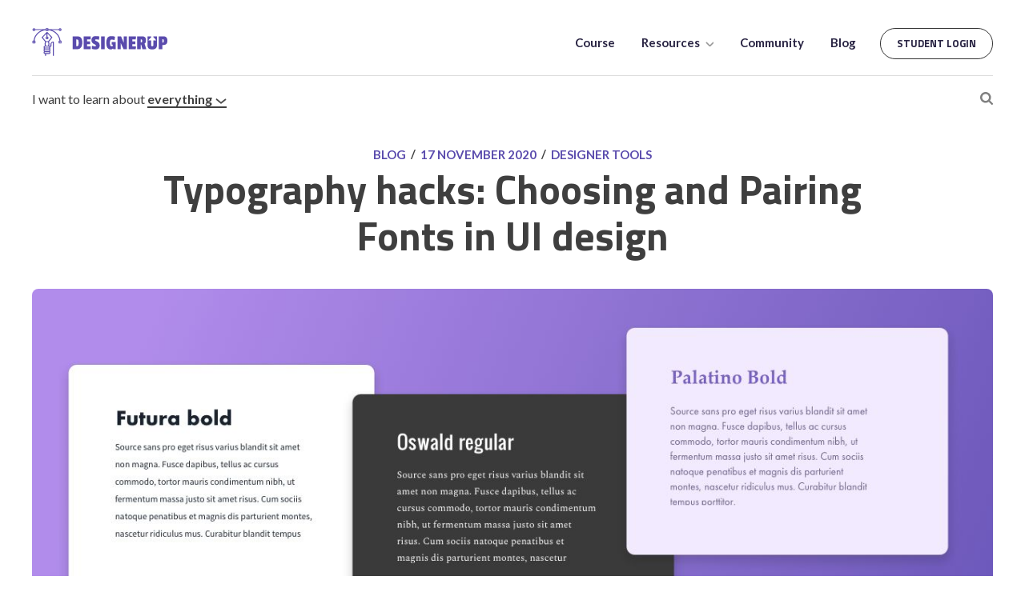

--- FILE ---
content_type: text/html; charset=utf-8
request_url: https://designerup.co/blog/typography-hacks-choosing-and-pairing-fonts-in-ui-design/
body_size: 25834
content:
<!DOCTYPE html>
<html lang="en">
<head>

    <meta charset="utf-8" />
    <meta http-equiv="X-UA-Compatible" content="IE=edge" />

    <title>Typography hacks: Choosing and Pairing Fonts in UI design</title>
    <meta name="HandheldFriendly" content="True" />
    <meta name="viewport" content="width=device-width, initial-scale=1.0" />

    <link rel="preconnect" href="https://fonts.googleapis.com">
    <link rel="preconnect" href="https://fonts.gstatic.com" crossorigin>
    <link href="https://fonts.googleapis.com/css2?family=Lato:wght@300;400;700&family=Titillium+Web:wght@300;400;600;700;900&display=swap" rel="stylesheet">
    <link rel="stylesheet" type="text/css" href="/blog/assets/built/styles.css?v=1c8bd4f99b" />

    <script src="https://easy-optimistic.designerup.co/script.js" data-site="LIWRLOCV" defer></script>

    <meta name="description" content="Here are a few great tools and shortcuts that I&#x27;ve found to be really helpful when learning to pair fonts and choose better combinations for your UI designs.">
    <link rel="icon" href="https://designerup.co/blog/content/images/size/w256h256/2018/11/avatar.png" type="image/png">
    <link rel="canonical" href="https://designerup.co/blog/typography-hacks-choosing-and-pairing-fonts-in-ui-design/">
    <meta name="referrer" content="no-referrer-when-downgrade">
    <link rel="amphtml" href="https://designerup.co/blog/typography-hacks-choosing-and-pairing-fonts-in-ui-design/amp/">
    
    <meta property="og:site_name" content="DesignerUp">
    <meta property="og:type" content="article">
    <meta property="og:title" content="Typography hacks: Choosing and Pairing Fonts in UI design">
    <meta property="og:description" content="Here are a few great tools and shortcuts for pairing fonts and choose better combinations for your UI designs.">
    <meta property="og:url" content="https://designerup.co/blog/typography-hacks-choosing-and-pairing-fonts-in-ui-design/">
    <meta property="og:image" content="https://designerup.co/blog/content/images/2020/11/type.jpg">
    <meta property="article:published_time" content="2020-11-17T06:46:00.000Z">
    <meta property="article:modified_time" content="2021-06-01T15:19:54.000Z">
    <meta property="article:tag" content="Designer Tools">
    <meta property="article:tag" content="Typography">
    <meta property="article:tag" content="UI/UX Design">
    
    <meta property="article:publisher" content="https://www.facebook.com/designerupco">
    <meta name="twitter:card" content="summary_large_image">
    <meta name="twitter:title" content="Typography hacks: Choosing and Pairing Fonts in UI design">
    <meta name="twitter:description" content="Here are a few great tools and shortcuts for pairing fonts and choose better combinations for your UI designs.">
    <meta name="twitter:url" content="https://designerup.co/blog/typography-hacks-choosing-and-pairing-fonts-in-ui-design/">
    <meta name="twitter:image" content="https://designerup.co/blog/content/images/2020/11/type.jpg">
    <meta name="twitter:label1" content="Written by">
    <meta name="twitter:data1" content="Elizabeth Alli">
    <meta name="twitter:label2" content="Filed under">
    <meta name="twitter:data2" content="Designer Tools, Typography, UI/UX Design">
    <meta name="twitter:site" content="@designerupco">
    <meta name="twitter:creator" content="@LizTheWhizard">
    <meta property="og:image:width" content="1273">
    <meta property="og:image:height" content="531">
    
    <script type="application/ld+json">
{
    "@context": "https://schema.org",
    "@type": "Article",
    "publisher": {
        "@type": "Organization",
        "name": "DesignerUp",
        "url": "https://designerup.co/blog/",
        "logo": {
            "@type": "ImageObject",
            "url": "https://designerup.co/blog/content/images/2018/11/Logo.png"
        }
    },
    "author": {
        "@type": "Person",
        "name": "Elizabeth Alli",
        "image": {
            "@type": "ImageObject",
            "url": "//www.gravatar.com/avatar/7304d7a81dba5f4a2058d4363bf11bb2?s=250&d=mm&r=x",
            "width": 250,
            "height": 250
        },
        "url": "https://designerup.co/blog/author/elizabethalli/",
        "sameAs": [
            "http://elizabethalli.com/",
            "https://twitter.com/LizTheWhizard"
        ]
    },
    "headline": "Typography hacks: Choosing and Pairing Fonts in UI design",
    "url": "https://designerup.co/blog/typography-hacks-choosing-and-pairing-fonts-in-ui-design/",
    "datePublished": "2020-11-17T06:46:00.000Z",
    "dateModified": "2021-06-01T15:19:54.000Z",
    "image": {
        "@type": "ImageObject",
        "url": "https://designerup.co/blog/content/images/2020/11/type.jpg",
        "width": 1273,
        "height": 531
    },
    "keywords": "Designer Tools, Typography, UI/UX Design",
    "description": "Here are a few great tools and shortcuts for pairing fonts and choose better combinations for your UI designs. ",
    "mainEntityOfPage": "https://designerup.co/blog/typography-hacks-choosing-and-pairing-fonts-in-ui-design/"
}
    </script>

    <meta name="generator" content="Ghost 5.55">
    <link rel="alternate" type="application/rss+xml" title="DesignerUp" href="https://designerup.co/blog/rss/">
    <script defer src="https://cdn.jsdelivr.net/ghost/portal@~2.33/umd/portal.min.js" data-i18n="false" data-ghost="https://designerup.co/blog/" data-key="16398cbd6c2c0c2661dc153ee9" data-api="https://designerup.co/blog/ghost/api/content/" crossorigin="anonymous"></script><style id="gh-members-styles">.gh-post-upgrade-cta-content,
.gh-post-upgrade-cta {
    display: flex;
    flex-direction: column;
    align-items: center;
    font-family: -apple-system, BlinkMacSystemFont, 'Segoe UI', Roboto, Oxygen, Ubuntu, Cantarell, 'Open Sans', 'Helvetica Neue', sans-serif;
    text-align: center;
    width: 100%;
    color: #ffffff;
    font-size: 16px;
}

.gh-post-upgrade-cta-content {
    border-radius: 8px;
    padding: 40px 4vw;
}

.gh-post-upgrade-cta h2 {
    color: #ffffff;
    font-size: 28px;
    letter-spacing: -0.2px;
    margin: 0;
    padding: 0;
}

.gh-post-upgrade-cta p {
    margin: 20px 0 0;
    padding: 0;
}

.gh-post-upgrade-cta small {
    font-size: 16px;
    letter-spacing: -0.2px;
}

.gh-post-upgrade-cta a {
    color: #ffffff;
    cursor: pointer;
    font-weight: 500;
    box-shadow: none;
    text-decoration: underline;
}

.gh-post-upgrade-cta a:hover {
    color: #ffffff;
    opacity: 0.8;
    box-shadow: none;
    text-decoration: underline;
}

.gh-post-upgrade-cta a.gh-btn {
    display: block;
    background: #ffffff;
    text-decoration: none;
    margin: 28px 0 0;
    padding: 8px 18px;
    border-radius: 4px;
    font-size: 16px;
    font-weight: 600;
}

.gh-post-upgrade-cta a.gh-btn:hover {
    opacity: 0.92;
}</style><script async src="https://js.stripe.com/v3/"></script>
    <script defer src="https://cdn.jsdelivr.net/ghost/sodo-search@~1.1/umd/sodo-search.min.js" data-key="16398cbd6c2c0c2661dc153ee9" data-styles="https://cdn.jsdelivr.net/ghost/sodo-search@~1.1/umd/main.css" data-sodo-search="https://designerup.co/blog/" crossorigin="anonymous"></script>
    
    <link href="https://designerup.co/blog/webmentions/receive/" rel="webmention">
    <script defer src="/blog/public/cards.min.js?v=1c8bd4f99b"></script>
    <link rel="stylesheet" type="text/css" href="/blog/public/cards.min.css?v=1c8bd4f99b">
    <script defer src="/blog/public/member-attribution.min.js?v=1c8bd4f99b"></script>
    <style type="text/css">
    a {
    	color: #5A4BAD;    
    }
    .subscribe-form {
        font-family: -apple-system,BlinkMacSystemFont,Segoe UI,Roboto,Oxygen,Ubuntu,Cantarell,Open Sans,Helvetica Neue,sans-serif;
    }
    .subscribe-form button,
    .subscribe-overlay button {
    	background: #5A4BAD;   
        font-family: -apple-system,BlinkMacSystemFont,Segoe UI,Roboto,Oxygen,Ubuntu,Cantarell,Open Sans,Helvetica Neue,sans-serif;
    }
    .site-footer-nav a:last-child {
     	display: none;   
    }
    .download-form {
    	padding: 2.5vw 7vw 2vw; 
        width: 100%;
        margin-top: 0;
    }
    .download-form h3 {
    	margin-top: 0;   
    }
    .post-full-content hr {
margin: 2vw 0;
}
    .kg-card.kg-callout-card {
        font-size: 19px !important;
        margin-bottom: 35px;
          width: 100%;
    }
    .kg-bookmark-author {
    }
</style>
<script>
  // Custom configuration for GuidePost theme
  var themeConfig = {
    // The API key for your Ghost blog
    // ghostSearchKey: '3db5ad5ac5a97b8d0a3e4f1403'
    ghostSearchKey: 'd297dd216fe565228808194780'
  };
</script>
<!--<script async src="https://pagead2.googlesyndication.com/pagead/js/adsbygoogle.js?client=ca-pub-2034709804921715" crossorigin="anonymous"></script>-->

<script>
if ((new URLSearchParams(window.location.search)).get('ref') === 'ghost-explore') {
//    window.location = 'https://designerup.co/blog/';
}
</script>
<!--
<script>
  (function(d, id) {
    if (d.getElementById(id)) return;
    var sc, node = d.getElementsByTagName('script')[0];
    sc = d.createElement('script'); sc.id = id;
    sc.src = 'https://sdk.getsitekit.com/static/js/app.js#apiKey=c040015231fea98231101b0aa2eafafc';
    node.parentNode.insertBefore(sc, node);
  }(document, 'sitekit-sdk'));
</script>
<script src="//m.servedby-buysellads.com/monetization.js" type="text/javascript"></script>
--><style>:root {--ghost-accent-color: #15171A;}</style>
</head>
<body class="post-template tag-designer-tools tag-typography tag-ui-ux-design">
  <div class="site-container">
    <header class="site-header">
  <div class="site-container container">
    <a href="https://designerup.co" class="logo">
      <svg width="170px" height="35px" viewBox="0 0 170 35" version="1.1" xmlns="http://www.w3.org/2000/svg" xmlns:xlink="http://www.w3.org/1999/xlink">
          <g id="Assets" stroke="none" stroke-width="1" fill="none" fill-rule="evenodd">
              <g id="brand" transform="translate(-23.000000, -19.000000)" fill="#5A4BAD">
                  <g id="logo" transform="translate(23.000000, 19.000000)">
                      <path d="M35.0565043,3.76128807 C36.0570586,3.76128807 36.8712945,2.98774362 36.8712945,2.03719197 C36.8712945,1.08664032 36.0570586,0.313095869 35.0565043,0.313095869 C34.2688854,0.313095869 33.6034624,0.795268078 33.3530213,1.46249327 L20.5381833,1.46249327 L20.5381833,0.887794569 C20.5381833,0.569986188 20.2671746,0.313095869 19.9332533,0.313095869 L17.5135331,0.313095869 C17.1796117,0.313095869 16.9086031,0.569986188 16.9086031,0.887794569 L16.9086031,1.46249327 L4.09376503,1.46249327 C3.84332399,0.795268078 3.17790094,0.313095869 2.39028203,0.313095869 C1.38972774,0.313095869 0.5754919,1.08664032 0.5754919,2.03719197 C0.5754919,2.98774362 1.38972774,3.76128807 2.39028203,3.76128807 C3.17790094,3.76128807 3.84332399,3.27911586 4.09376503,2.61189067 L12.4768856,2.61189067 C6.77541991,4.78425176 2.56752653,9.83527863 1.89060981,15.8299608 L1.18042194,15.8299608 C0.846500559,15.8299608 0.5754919,16.0868511 0.5754919,16.4046595 L0.5754919,18.7034543 C0.5754919,19.0212627 0.846500559,19.278153 1.18042194,19.278153 L3.60014211,19.278153 C3.9340635,19.278153 4.20507216,19.0212627 4.20507216,18.7034543 L4.20507216,16.4046595 C4.20507216,16.0868511 3.9340635,15.8299608 3.60014211,15.8299608 L3.12103752,15.8299608 C3.95523605,8.99966672 9.71900949,3.52336281 16.9086031,2.731428 L16.9086031,3.18658937 C16.9086031,3.50439775 17.1796117,3.76128807 17.5135331,3.76128807 L19.9332533,3.76128807 C20.2671746,3.76128807 20.5381833,3.50439775 20.5381833,3.18658937 L20.5381833,2.731428 C27.7277769,3.52336281 33.4915503,8.99966672 34.3257488,15.8299608 L33.8466442,15.8299608 C33.5127229,15.8299608 33.2417142,16.0868511 33.2417142,16.4046595 L33.2417142,18.7034543 C33.2417142,19.0212627 33.5127229,19.278153 33.8466442,19.278153 L36.2663644,19.278153 C36.6002858,19.278153 36.8712945,19.0212627 36.8712945,18.7034543 L36.8712945,16.4046595 C36.8712945,16.0868511 36.6002858,15.8299608 36.2663644,15.8299608 L35.5561765,15.8299608 C34.8786549,9.83527863 30.6707615,4.78425176 24.9699008,2.61189067 L33.3530213,2.61189067 C33.6034624,3.27911586 34.2688854,3.76128807 35.0565043,3.76128807 Z M35.0565043,1.46249327 C35.3898208,1.46249327 35.6614344,1.71995829 35.6614344,2.03719197 C35.6614344,2.35442565 35.3898208,2.61189067 35.0565043,2.61189067 C34.7231879,2.61189067 34.4515743,2.35442565 34.4515743,2.03719197 C34.4515743,1.71995829 34.7231879,1.46249327 35.0565043,1.46249327 Z M2.39028203,2.61189067 C2.05696557,2.61189067 1.78535199,2.35442565 1.78535199,2.03719197 C1.78535199,1.71995829 2.05696557,1.46249327 2.39028203,1.46249327 C2.72359848,1.46249327 2.99521207,1.71995829 2.99521207,2.03719197 C2.99521207,2.35442565 2.72359848,2.61189067 2.39028203,2.61189067 Z M2.99521207,18.1287556 L1.78535199,18.1287556 L1.78535199,16.9793582 L2.99521207,16.9793582 L2.99521207,18.1287556 Z M19.3283232,2.61189067 L18.1184631,2.61189067 L18.1184631,1.46249327 L19.3283232,1.46249327 L19.3283232,2.61189067 Z M34.4515743,16.9793582 L35.6614344,16.9793582 L35.6614344,18.1287556 L34.4515743,18.1287556 L34.4515743,16.9793582 Z" id="Shape" fill-rule="nonzero"></path>
                      <path d="M25.2203418,11.4202976 L19.1710414,5.09861195 C18.9417729,4.85953729 18.5050134,4.85953729 18.2763499,5.09861195 L12.2270495,11.4202976 C12.0292373,11.6271892 12.0165338,11.9392506 12.1968029,12.1599349 L16.2613279,17.1247569 L15.7108416,19.739636 C15.6951134,19.8143469 15.6951134,19.8907818 15.7108416,19.9654926 L16.173613,22.1642899 C15.2341567,22.2286561 14.4888829,22.9671439 14.4888829,23.8757426 C14.4888829,24.3188353 14.6709668,24.7194003 14.9607283,25.02514 C14.6703619,25.3308797 14.4888829,25.7314447 14.4888829,26.1745374 C14.4888829,26.6176301 14.6709668,27.0181951 14.9607283,27.3239348 C14.6703619,27.6296745 14.4888829,28.0302395 14.4888829,28.4733322 C14.4888829,28.9164249 14.6709668,29.3169899 14.9607283,29.6227296 C14.6703619,29.9284693 14.4888829,30.3290343 14.4888829,30.772127 C14.4888829,31.7226786 15.3031187,32.4962231 16.303673,32.4962231 L16.303673,34.7950179 L17.5135331,34.7950179 L17.5135331,32.4962231 L21.1431134,32.4962231 C22.1436676,32.4962231 22.9579035,31.7226786 22.9579035,30.772127 C22.9579035,30.3290343 22.7758195,29.9284693 22.486058,29.6227296 C22.7764245,29.3169899 22.9579035,28.9164249 22.9579035,28.4733322 C22.9579035,28.0302395 22.7758195,27.6296745 22.486058,27.3239348 C22.7764245,27.0181951 22.9579035,26.6176301 22.9579035,26.1745374 C22.9579035,25.7314447 22.7758195,25.3308797 22.486058,25.02514 C22.7764245,24.7194003 22.9579035,24.3188353 22.9579035,23.8757426 C22.9579035,23.6734486 22.9143485,23.4814993 22.8465964,23.3010439 L23.5628335,23.3010439 C23.8967549,23.3010439 24.1677636,23.0441536 24.1677636,22.7263452 L24.1677636,20.4275504 C24.1677636,19.3586108 24.9402592,18.4569085 25.9825537,18.2017423 L25.9825537,34.7950179 L27.1924138,34.7950179 L27.1924138,17.5540569 C27.1924138,17.2362485 26.9214051,16.9793582 26.5874837,16.9793582 C24.5857702,16.9793582 22.9579035,18.5258724 22.9579035,20.4275504 L22.9579035,22.1516465 L21.276198,22.1516465 L21.7365497,19.9654926 C21.7522779,19.8907818 21.7522779,19.8143469 21.7365497,19.739636 L21.1860634,17.1247569 L25.2505883,12.1599349 C25.4308575,11.9392506 25.418154,11.6277639 25.2203418,11.4202976 Z M18.7233932,11.8070699 C19.0567096,11.8070699 19.3283232,12.0645349 19.3283232,12.3817686 C19.3283232,12.6990023 19.0567096,12.9564673 18.7233932,12.9564673 C18.3900767,12.9564673 18.1184631,12.6990023 18.1184631,12.3817686 C18.1184631,12.0645349 18.3900767,11.8070699 18.7233932,11.8070699 Z M21.1431134,31.3468257 L16.303673,31.3468257 C15.9703566,31.3468257 15.698743,31.0893607 15.698743,30.772127 C15.698743,30.4548933 15.9703566,30.1974283 16.303673,30.1974283 L21.1431134,30.1974283 C21.4764298,30.1974283 21.7480434,30.4548933 21.7480434,30.772127 C21.7480434,31.0893607 21.4764298,31.3468257 21.1431134,31.3468257 Z M21.1431134,29.0480309 L16.303673,29.0480309 C15.9703566,29.0480309 15.698743,28.7905659 15.698743,28.4733322 C15.698743,28.1560985 15.9703566,27.8986335 16.303673,27.8986335 L21.1431134,27.8986335 C21.4764298,27.8986335 21.7480434,28.1560985 21.7480434,28.4733322 C21.7480434,28.7905659 21.4764298,29.0480309 21.1431134,29.0480309 Z M21.1431134,26.7492361 L16.303673,26.7492361 C15.9703566,26.7492361 15.698743,26.4917711 15.698743,26.1745374 C15.698743,25.8573037 15.9703566,25.5998387 16.303673,25.5998387 L21.1431134,25.5998387 C21.4764298,25.5998387 21.7480434,25.8573037 21.7480434,26.1745374 C21.7480434,26.4917711 21.4764298,26.7492361 21.1431134,26.7492361 Z M21.7480434,23.8757426 C21.7480434,24.1929763 21.4764298,24.4504413 21.1431134,24.4504413 L16.303673,24.4504413 C15.9703566,24.4504413 15.698743,24.1929763 15.698743,23.8757426 C15.698743,23.5585089 15.9703566,23.3010439 16.303673,23.3010439 L21.1431134,23.3010439 C21.4764298,23.3010439 21.7480434,23.5585089 21.7480434,23.8757426 Z M16.9207017,19.8528517 L17.4046457,17.5540569 L20.0421407,17.5540569 L20.5260847,19.8528517 L20.0421407,22.1516465 L17.4046457,22.1516465 L16.9207017,19.8528517 Z M20.2417676,16.4046595 L17.2050188,16.4046595 L13.4641314,11.8358048 L18.1184631,6.97155501 L18.1184631,10.763417 C17.4161394,11.0013423 16.9086031,11.6335109 16.9086031,12.3817686 C16.9086031,13.3323202 17.7228389,14.1058647 18.7233932,14.1058647 C19.7239475,14.1058647 20.5381833,13.3323202 20.5381833,12.3817686 C20.5381833,11.6335109 20.030647,11.0013423 19.3283232,10.763417 L19.3283232,6.97155501 L23.982655,11.8358048 L20.2417676,16.4046595 Z" id="Shape" fill-rule="nonzero"></path>
                      <path d="M62.7498341,18.0994935 C62.7498341,23.7155216 60.5311896,26.5234935 56.0938341,26.5234935 L50.7378341,26.5234935 L50.7378341,10.3774935 L56.1978341,10.3774935 C58.5725126,10.3774935 60.2581624,11.0404868 61.2548341,12.3664935 C62.2515057,13.6925001 62.7498341,15.603481 62.7498341,18.0994935 Z M56.0158341,22.7794935 C56.9345053,22.7794935 57.5281661,22.4544967 57.7968341,21.8044935 C58.0655021,21.1544902 58.1998341,20.0625011 58.1998341,18.5284935 C58.1998341,16.9944858 58.0568355,15.90683 57.7708341,15.2654935 C57.4848326,14.6241569 56.8738387,14.3034935 55.9378341,14.3034935 L55.1578341,14.3034935 L55.1578341,22.7794935 L56.0158341,22.7794935 Z M73.1498341,26.5234935 L64.4138341,26.5234935 L64.4138341,10.3774935 L73.4098341,10.3774935 L73.1498341,14.3554935 L68.8598341,14.3554935 L68.8598341,16.7734935 L72.5778341,16.7734935 L72.5778341,20.2054935 L68.8598341,20.2054935 L68.8598341,22.8834935 L73.4098341,22.8834935 L73.1498341,26.5234935 Z M74.1898341,15.2394935 C74.1898341,13.6968191 74.6404962,12.4574982 75.5418341,11.5214935 C76.4431719,10.5854888 77.6781596,10.1174935 79.2468341,10.1174935 C80.8155086,10.1174935 82.4231592,10.2734919 84.0698341,10.5854935 L83.5498341,14.7454935 C81.8338255,14.3468248 80.6551706,14.1474935 80.0138341,14.1474935 C79.1991633,14.1474935 78.7918341,14.4768235 78.7918341,15.1354935 C78.7918341,15.3954948 78.9868321,15.6468256 79.3768341,15.8894935 C79.766836,16.1321614 80.2391646,16.3878255 80.7938341,16.6564935 C81.3485035,16.9251615 81.9031646,17.2458249 82.4578341,17.6184935 C83.0125035,17.991162 83.4848321,18.5241567 83.8748341,19.2174935 C84.264836,19.9108303 84.4598341,20.7081556 84.4598341,21.6094935 C84.4598341,23.2561684 84.0178385,24.5301556 83.1338341,25.4314935 C82.2498296,26.3328313 80.9975088,26.7834935 79.3768341,26.7834935 C77.7561593,26.7834935 76.1745084,26.5321627 74.6318341,26.0294935 L74.9178341,22.1554935 C76.77251,22.6928295 78.0638304,22.9614935 78.7918341,22.9614935 C79.5198377,22.9614935 79.8838341,22.64083 79.8838341,21.9994935 C79.8838341,21.6701585 79.688836,21.3668282 79.2988341,21.0894935 C78.9088321,20.8121588 78.4365035,20.5348282 77.8818341,20.2574935 C77.3271646,19.9801588 76.7681702,19.6594953 76.2048341,19.2954935 C75.6414979,18.9314917 75.164836,18.4028303 74.7748341,17.7094935 C74.3848321,17.0161567 74.1898341,16.1928316 74.1898341,15.2394935 Z M90.6998341,26.5234935 L86.2798341,26.5234935 L86.2798341,10.3774935 L90.6998341,10.3774935 L90.6998341,26.5234935 Z M102.971834,15.1874935 C101.307826,14.6848243 100.090171,14.4334935 99.3188341,14.4334935 C98.5474969,14.4334935 98.0188355,14.7714901 97.7328341,15.4474935 C97.4468326,16.1234969 97.3038341,17.1938195 97.3038341,18.6584935 C97.3038341,20.1231675 97.4381661,21.1891568 97.7068341,21.8564935 C97.9755021,22.5238301 98.5258299,22.8574935 99.3578341,22.8574935 C99.6005019,22.8574935 100.068497,22.7881608 100.761834,22.6494935 L100.761834,20.6734935 L99.5918341,20.6734935 L99.5918341,17.6054935 L104.557834,17.6054935 L104.557834,26.5234935 L101.489834,26.5234935 L101.073834,25.6914935 L100.969834,25.6914935 C100.675166,25.9341614 100.441168,26.1161595 100.267834,26.2374935 C99.7824983,26.6014953 99.0978385,26.7834935 98.2138341,26.7834935 C94.5911493,26.7834935 92.7798341,24.0448542 92.7798341,18.5674935 C92.7798341,15.8288131 93.256496,13.735834 94.2098341,12.2884935 C95.1631722,10.8411529 96.7664895,10.1174935 99.0198341,10.1174935 C100.82251,10.1174935 102.373828,10.394824 103.673834,10.9494935 L102.971834,15.1874935 Z M118.519834,26.5234935 L114.255834,26.5234935 L110.901834,19.0094935 L110.693834,19.0094935 L110.693834,26.5234935 L106.741834,26.5234935 L106.741834,10.3774935 L111.135834,10.3774935 L114.333834,18.1254935 L114.541834,18.1254935 L114.541834,10.3774935 L118.519834,10.3774935 L118.519834,26.5234935 Z M129.543834,26.5234935 L120.807834,26.5234935 L120.807834,10.3774935 L129.803834,10.3774935 L129.543834,14.3554935 L125.253834,14.3554935 L125.253834,16.7734935 L128.971834,16.7734935 L128.971834,20.2054935 L125.253834,20.2054935 L125.253834,22.8834935 L129.803834,22.8834935 L129.543834,26.5234935 Z M142.361834,15.4994935 C142.361834,16.470165 142.214502,17.2761569 141.919834,17.9174935 C141.625166,18.55883 141.165837,19.1394909 140.541834,19.6594935 L142.699834,26.5234935 L137.889834,26.5234935 L136.277834,20.6994935 L135.679834,20.6994935 L135.679834,26.5234935 L131.311834,26.5234935 L131.311834,10.3774935 L137.343834,10.3774935 C139.077176,10.3774935 140.34683,10.7848227 141.152834,11.5994935 C141.958838,12.4141642 142.361834,13.7141512 142.361834,15.4994935 Z M136.355834,17.9694935 C136.806503,17.9694935 137.127166,17.8394948 137.317834,17.5794935 C137.508502,17.3194922 137.603834,16.8471636 137.603834,16.1624935 C137.603834,15.4778234 137.508502,15.0011615 137.317834,14.7324935 C137.127166,14.4638255 136.81517,14.3294935 136.381834,14.3294935 L135.679834,14.3294935 L135.679834,17.9694935 L136.355834,17.9694935 Z M151.513834,15.4566615 C153.836739,15.4557145 154.998192,15.4272716 154.998192,15.3713328 C154.998192,15.0686229 153.836739,13.7584916 151.513834,11.4409389 L151.513834,10.3774935 L155.985834,10.3774935 L155.985834,21.4534935 C155.985834,23.3081694 155.478839,24.6601559 154.464834,25.5094935 C153.450829,26.3588311 151.960177,26.7834935 149.992834,26.7834935 C148.025491,26.7834935 146.560839,26.3631643 145.598834,25.5224935 C144.636829,24.6818226 144.155834,23.342836 144.155834,21.5054935 L144.155834,10.3774935 L148.705834,10.3774935 L148.705834,11.5917316 C146.375145,14.0087982 145.209801,15.2963955 145.209801,15.4545237 L148.705834,15.4545237 L148.705834,21.2194935 C148.705834,21.7568295 148.8185,22.1554922 149.043834,22.4154935 C149.269169,22.6754948 149.637498,22.8054935 150.148834,22.8054935 C150.66017,22.8054935 151.0155,22.6798281 151.214834,22.4284935 C151.414168,22.1771589 151.513834,21.7654963 151.513834,21.1934935 L151.513834,15.4566615 Z M163.837834,21.2454935 L162.641834,21.2454935 L162.641834,26.5234935 L158.273834,26.5234935 L158.273834,10.3774935 L163.551834,10.3774935 C165.40651,10.3774935 166.784496,10.8021559 167.685834,11.6514935 C168.587172,12.5008311 169.037834,13.8961504 169.037834,15.8374935 C169.037834,17.7788365 168.613172,19.1654893 167.763834,19.9974935 C166.914496,20.8294976 165.605843,21.2454935 163.837834,21.2454935 Z M164.331834,17.7354935 C164.487835,17.4408253 164.565834,16.912164 164.565834,16.1494935 C164.565834,15.386823 164.479168,14.849495 164.305834,14.5374935 C164.1325,14.2254919 163.785837,14.0694935 163.265834,14.0694935 L162.641834,14.0694935 L162.641834,18.1774935 L163.369834,18.1774935 C163.85517,18.1774935 164.175833,18.0301616 164.331834,17.7354935 Z" id="DESIGNERUP"></path>
                  </g>
              </g>
          </g>
      </svg>
    </a>

    <div class="mobile-nav-toggle">
      <span></span>
      <span></span>
      <span></span>
      <span></span>
    </div>

    <nav class="mobile-nav">
      <div class="inner">
        <a href="https://designerup.co/product-design-ui-ux-course" class="nav-link">Product Design (UX/UI) Course</a>
        <a href="https://designerup.co/ui-design-crash-course" class="nav-link">UI Design Crash Course</a>
        <hr/>
        <a href="https://designerup.co/community" class="nav-link">Community</a>
        <hr/>
        <h6>Resources</h6>
        <a href="https://designerup.co/webinars" class="nav-link">Webinars</a>
        <a href="https://youtube.com/designerup" class="nav-link">YouTube Channel</a>
        <a href="https://anchor.fm/designerup" class="nav-link">Podcasts</a>
        <a href="https://designerup.co/newsletter" class="nav-link">Newsletter</a>
        <hr/>
        <a href="https://designerup.co/blog" class="nav-link">Blog</a>
        <hr/>
        <a href="https://courses.designerup.co/sign_in" class="btn btn-small btn-outline">Student Login</a>
        <div class="dots dot-green"></div>
        <div class="dots dot-blue"></div>
        <div class="dots dot-yellow"></div>
      </div>
    </nav>

    <nav class="main-nav">
      <ul>
        <li>
          <a href="https://designerup.co/product-design-ui-ux-course">
            Course
          </a>
        </li>
              <li class="nav-dropdown">
                <a href="javascript:;">
                  Resources
                  <i class="icon arrow-down"></i>
                </a>
                <ul class="sub-nav">
                  <li>
                    <a href="https://designerup.co/free-lessons">
                      <span>
                        <h5>
                          <i class="icon-lessons">
                            <svg width="15" height="11" viewBox="0 0 15 11" fill="none" xmlns="http://www.w3.org/2000/svg">
                            <path d="M13.7355 2.8154C13.6673 2.54284 13.5284 2.29312 13.3327 2.09144C13.1371 1.88977 12.8917 1.74329 12.6214 1.6668C11.6336 1.4256 7.68241 1.4256 7.68241 1.4256C7.68241 1.4256 3.73124 1.4256 2.74345 1.68978C2.4731 1.76626 2.22772 1.91274 2.03209 2.11441C1.83647 2.31609 1.69753 2.56582 1.62931 2.83837C1.44853 3.84084 1.3601 4.85778 1.36514 5.87641C1.35869 6.90271 1.44713 7.9274 1.62931 8.93742C1.70452 9.20151 1.84657 9.44174 2.04174 9.63489C2.23691 9.82805 2.4786 9.9676 2.74345 10.0401C3.73124 10.3042 7.68241 10.3042 7.68241 10.3042C7.68241 10.3042 11.6336 10.3042 12.6214 10.0401C12.8917 9.96358 13.1371 9.81711 13.3327 9.61543C13.5284 9.41376 13.6673 9.16403 13.7355 8.89147C13.9149 7.89655 14.0033 6.88737 13.9997 5.87641C14.0061 4.85011 13.9177 3.82542 13.7355 2.8154V2.8154Z" stroke="#6F59E6" stroke-width="1.08276" stroke-linecap="round" stroke-linejoin="round"/>
                            <path d="M6.3902 7.75435L9.69241 5.8764L6.3902 3.99844V7.75435Z" stroke="#6F59E6" stroke-width="1.08276" stroke-linecap="round" stroke-linejoin="round"/>
                            </svg>
                          </i>
                          Free Lessons
                        </h5>
                        <p>Browse our collection of free UX/UI design crash courses and video lesson library</p>
                      </span>
                    </a>
                  </li>
                  <li>
                    <a href="https://designerup.co/perks">
                      <span>
                        <h5>
                          <i class="icon-webinars">
                            <svg xmlns="http://www.w3.org/2000/svg" viewBox="0 0 24 24"><path d="M17.5049 21.0029C15.5719 21.0029 14.0049 19.4359 14.0049 17.5029C14.0049 15.5699 15.5719 14.0029 17.5049 14.0029C19.4379 14.0029 21.0049 15.5699 21.0049 17.5029C21.0049 19.4359 19.4379 21.0029 17.5049 21.0029ZM17.5049 19.0029C18.3333 19.0029 19.0049 18.3314 19.0049 17.5029C19.0049 16.6745 18.3333 16.0029 17.5049 16.0029C16.6765 16.0029 16.0049 16.6745 16.0049 17.5029C16.0049 18.3314 16.6765 19.0029 17.5049 19.0029ZM6.50488 10.0029C4.57189 10.0029 3.00488 8.43593 3.00488 6.50293C3.00488 4.56993 4.57189 3.00293 6.50488 3.00293C8.43788 3.00293 10.0049 4.56993 10.0049 6.50293C10.0049 8.43593 8.43788 10.0029 6.50488 10.0029ZM6.50488 8.00293C7.33331 8.00293 8.00488 7.33136 8.00488 6.50293C8.00488 5.6745 7.33331 5.00293 6.50488 5.00293C5.67646 5.00293 5.00488 5.6745 5.00488 6.50293C5.00488 7.33136 5.67646 8.00293 6.50488 8.00293ZM19.076 3.51765L20.4902 4.93186L4.93382 20.4882L3.5196 19.074L19.076 3.51765Z"></path></svg>
                          </i>
                          Designer Discounts
                        </h5>
                        <p>Get exclusive discounts to awesome design apps and services</p>
                      </span>
                    </a>
                  </li>
                  <li>
                    <a href="https://designerup.co/free-lessons">
                      <span>
                        <h5>
                          <i class="icon-notion">
                            <svg width="12" height="13" viewBox="0 0 12 13" fill="none" xmlns="http://www.w3.org/2000/svg">
                            <g clip-path="url(#clip0_305_58)">
                            <path fill-rule="evenodd" clip-rule="evenodd" d="M4.28775 0.26374C2.33507 0.414555 0.674825 0.546519 0.599359 0.555945C0.382395 0.603075 0.184297 0.744465 0.089965 0.94241L0.00506592 1.11208L0.0144991 5.20295L0.0239324 9.29383L0.146564 9.54833C0.22203 9.68972 0.693692 10.3495 1.21252 11.0188C2.24074 12.3573 2.31621 12.4233 2.70297 12.4704C2.81617 12.4798 3.67459 12.4421 4.58961 12.3856C5.51407 12.329 7.00452 12.2347 7.89124 12.1876C11.6928 11.952 11.4947 11.9708 11.7211 11.7823C11.9947 11.5561 11.9664 11.9331 11.9853 6.95619C11.9947 2.74277 11.9853 2.45999 11.9192 2.33746C11.8532 2.18664 11.7211 2.09238 9.98542 0.876428C8.82513 0.0563682 8.74023 0.0186642 8.22141 0.00923827C8.00444 -0.000187716 6.231 0.12235 4.28775 0.26374ZM8.6742 0.801021C8.844 0.876428 10.042 1.70591 10.2118 1.86616C10.259 1.91329 10.2779 1.96042 10.2496 1.97927C10.2024 2.0264 2.77843 2.46942 2.56147 2.43172C2.46714 2.42229 2.32564 2.36573 2.24074 2.30918C1.90114 2.07353 1.06159 1.38543 1.06159 1.3383C1.06159 1.20634 1.03329 1.20634 4.33492 0.961262C4.96694 0.923558 6.01403 0.848151 6.64606 0.791595C8.01388 0.687909 8.41951 0.687909 8.6742 0.801021ZM11.0325 2.93129C11.0891 2.98785 11.1363 3.09153 11.1551 3.19522C11.1646 3.28948 11.174 5.04271 11.1646 7.07872C11.1551 10.5663 11.1457 10.7926 11.0797 10.8868C11.0419 10.9528 10.9665 11.0188 10.9004 11.0376C10.7401 11.1036 2.9671 11.5466 2.80673 11.4995C2.73127 11.4807 2.6275 11.4147 2.58034 11.3581L2.486 11.2639L2.47657 7.49347C2.46714 4.84477 2.47657 3.67595 2.50487 3.57226C2.52374 3.49685 2.58977 3.40259 2.63694 3.36489C2.70297 3.31776 3.1652 3.28005 4.74998 3.18579C5.8631 3.12924 7.58938 3.02555 8.57044 2.95957C10.9287 2.81818 10.9193 2.81818 11.0325 2.93129Z" fill="#6F59E6"/>
                            <path fill-rule="evenodd" clip-rule="evenodd" d="M8.94788 4.22285C8.52338 4.25112 8.14605 4.28883 8.10832 4.31711C7.97626 4.38309 7.90079 4.4962 7.88192 4.61874C7.87249 4.74127 7.91022 4.76013 8.33472 4.81668L8.51395 4.83553V6.50393C8.51395 7.49366 8.50452 8.14405 8.47622 8.1252C8.45735 8.10635 7.91022 7.25801 7.2499 6.25886C6.58957 5.24085 6.04244 4.41137 6.03301 4.41137C6.02358 4.40194 5.59908 4.42079 5.08025 4.4585C4.44823 4.4962 4.0992 4.54333 4.03317 4.58103C3.91997 4.63759 3.7879 4.84496 3.7879 4.97692C3.7879 5.06176 3.93883 5.10889 4.25013 5.10889H4.41993V9.89729L4.14637 9.98212C3.94827 10.0387 3.8728 10.0764 3.83507 10.1612C3.77847 10.2932 3.77847 10.4063 3.8445 10.4063C3.86337 10.4063 4.30673 10.3874 4.81612 10.3497C5.81605 10.2932 5.92925 10.2649 6.03301 10.0575C6.07074 10.001 6.09904 9.93499 6.09904 9.90671C6.09904 9.89729 5.95755 9.85016 5.79718 9.81245C5.62738 9.77475 5.45758 9.72762 5.41985 9.72762C5.35382 9.70877 5.35382 9.58623 5.35382 7.9084V6.10804L6.54241 7.96496C7.78759 9.91614 7.93852 10.1424 8.13662 10.2366C8.37245 10.3592 8.97618 10.2743 9.27804 10.0764L9.37237 10.0198L9.38181 7.3617L9.39124 4.69414L9.59877 4.65644C9.84403 4.60931 9.95723 4.4962 9.95723 4.29825C9.95723 4.17572 9.9478 4.16629 9.8346 4.17572C9.76857 4.17572 9.36294 4.20399 8.94788 4.22285Z" fill="#6F59E6"/>
                            </g>
                            <defs>
                            <clipPath id="clip0_305_58">
                            <rect width="12" height="12.48" fill="white"/>
                            </clipPath>
                            </defs>
                            </svg>
                          </i>
                          Notion Templates
                        </h5>
                        <p>Download our Notion templates for UX/UI and Product Designers</p>
                      </span>
                    </a>
                  </li>
                  <li>
                    <a href="https://anchor.fm/designerup" target="_blank">
                      <span>
                        <h5>
                          <i class="icon-podcast">
                            <svg width="13" height="12" viewBox="0 0 13 12" fill="none" xmlns="http://www.w3.org/2000/svg">
                            <g clip-path="url(#clip0_305_88)">
                            <path d="M6.5 0.492432C6.06902 0.492432 5.6557 0.648072 5.35095 0.925115C5.0462 1.20216 4.875 1.57791 4.875 1.9697V5.9091C4.875 6.3009 5.0462 6.67665 5.35095 6.95369C5.6557 7.23073 6.06902 7.38637 6.5 7.38637C6.93098 7.38637 7.3443 7.23073 7.64905 6.95369C7.9538 6.67665 8.125 6.3009 8.125 5.9091V1.9697C8.125 1.57791 7.9538 1.20216 7.64905 0.925115C7.3443 0.648072 6.93098 0.492432 6.5 0.492432V0.492432Z" stroke="#6F59E6" stroke-width="0.904977" stroke-linecap="round" stroke-linejoin="round"/>
                            <path d="M10.2916 4.92426V5.9091C10.2916 6.8233 9.89217 7.70005 9.18109 8.34648C8.47002 8.99291 7.50559 9.35607 6.49998 9.35607C5.49437 9.35607 4.52994 8.99291 3.81887 8.34648C3.10779 7.70005 2.70831 6.8233 2.70831 5.9091V4.92426" stroke="#6F59E6" stroke-width="0.904977" stroke-linecap="round" stroke-linejoin="round"/>
                            <path d="M6.5 9.35608V11.3258" stroke="#6F59E6" stroke-width="0.904977" stroke-linecap="round" stroke-linejoin="round"/>
                            <path d="M4.33337 11.3258H8.66671" stroke="#6F59E6" stroke-width="0.904977" stroke-linecap="round" stroke-linejoin="round"/>
                            </g>
                            <defs>
                            <clipPath id="clip0_305_88">
                            <rect width="13" height="11.8182" fill="white"/>
                            </clipPath>
                            </defs>
                            </svg>
                          </i>
                          Podcasts
                        </h5>
                        <p>Listen to the latest episodes of our DesignerUp Podcast about mindful design</p>
                      </span>
                    </a>
                  </li>
                </ul>
              </li>
        <li><a href="https://designerup.co/community">Community</a></li>
        <li><a href="https://designerup.co/blog/">Blog</a></li>
      </ul>

      <a href="https://courses.designerup.co/sign_in" class="btn btn-small btn-outline">Student Login</a>
    </nav>
  </div>

  <div class="site-container">
    <div class="divider"></div>

    <div class="sub-header">
      <div class="browse">
        I want to learn about
        <a href="javascript:;" class="topics-toggle">
            everything
          <?xml version="1.0" encoding="UTF-8"?>
<svg width="14px" height="7px" viewBox="0 0 14 7" version="1.1" xmlns="http://www.w3.org/2000/svg" xmlns:xlink="http://www.w3.org/1999/xlink">
    <title>Path</title>
    <g id="Page-1" stroke="none" stroke-width="1" fill="none" fill-rule="evenodd" opacity="0.699999988">
        <g id="Blog" transform="translate(-368.000000, -125.000000)" fill="#000000" fill-rule="nonzero">
            <g id="arrow-down" transform="translate(368.000000, 125.000000)">
                <path d="M7,6.66666667 L6.99999999,6.66666667 C6.78581899,6.66708513 6.57825265,6.59249101 6.41333332,6.45583333 L0.913333319,1.8725 L0.913333359,1.87250003 C0.523512609,1.5484932 0.470159859,0.969820783 0.794166692,0.580000033 C1.11817353,0.190179283 1.69684594,0.136826533 2.08666669,0.460833366 C2.08666669,0.460833366 2.08666671,0.460833379 2.08666671,0.460833379 L7.00000004,4.56750005 L11.9133334,0.607500045 L11.9133334,0.607500002 C12.3063304,0.288355169 12.8836343,0.348223585 13.2027809,0.741220585 C13.2038018,0.74247772 13.2048194,0.743737569 13.2058336,0.745000094 L13.2058336,0.745000084 C13.5425509,1.12304992 13.5090449,1.70248592 13.1309947,2.03919592 C13.1137263,2.05457639 13.0958821,2.06929788 13.0775003,2.08332883 L7.57750027,6.51082883 L7.57750024,6.51082886 C7.4078399,6.62588519 7.20450949,6.68075227 7.00000024,6.66666219 L7,6.66666667 Z" id="Path"></path>
            </g>
        </g>
    </g>
</svg>
        </a>

        <ul class="topics">
          <li><a href="https://designerup.co/blog">everything</a></li>
          <li><a href="https://designerup.co/blog/tag/mindful-design">mindful design</a></li>
          <li><a href="https://designerup.co/blog/tag/student-success">student success</a></li>
          <li><a href="https://designerup.co/blog/tag/product-design">product design</a></li>
          <li><a href="https://designerup.co/blog/tag/ui-ux-design">ui/ux design</a></li>
          <li><a href="https://designerup.co/blog/tag/podcast">podcasts</a></li>
          <li><a href="https://designerup.co/blog/tag/watch-me-work-wednesday">watch me work</a></li>
          <li><a href="https://designerup.co/blog/tag/design-careers">design careers</a></li>
          <li><a href="https://designerup.co/blog/tag/design-inspiration">design inspiration</a></li>
        </ul>
      </div>

      <div class="search">
        <a href="javascript:;" class="toggle-search"><?xml version="1.0" encoding="UTF-8"?>
<svg width="16px" height="16px" viewBox="0 0 16 16" version="1.1" xmlns="http://www.w3.org/2000/svg" xmlns:xlink="http://www.w3.org/1999/xlink">
    <title>Shape</title>
    <g id="Page-1" stroke="none" stroke-width="1" fill="none" fill-rule="evenodd" opacity="0.5">
        <g id="Blog" transform="translate(-1187.000000, -121.000000)" fill="#000000" fill-rule="nonzero">
            <g id="Search" transform="translate(1187.000000, 121.000000)">
                <path d="M11.0769231,6.76923077 C11.0769231,5.58333654 10.655449,4.56891346 9.8125,3.72596154 C8.96955096,2.8830125 7.955125,2.46153846 6.76923077,2.46153846 C5.58333654,2.46153846 4.56891346,2.8830125 3.72596154,3.72596154 C2.8830125,4.56891058 2.46153846,5.58333654 2.46153846,6.76923077 C2.46153846,7.955125 2.8830125,8.96954808 3.72596154,9.8125 C4.56891058,10.655449 5.58333654,11.0769231 6.76923077,11.0769231 C7.955125,11.0769231 8.96954808,10.655449 9.8125,9.8125 C10.655449,8.96955096 11.0769231,7.955125 11.0769231,6.76923077 Z M16,14.7692308 C16,15.1025644 15.8782048,15.391026 15.6346154,15.6346154 C15.391026,15.8782048 15.1025644,16 14.7692308,16 C14.4230769,16 14.1346154,15.8782048 13.9038462,15.6346154 L10.6057692,12.3461538 C9.45833654,13.141026 8.17949038,13.5384615 6.76923077,13.5384615 C5.85256442,13.5384615 4.97596154,13.3605769 4.13942308,13.0048077 C3.30288462,12.6490385 2.58173077,12.1682692 1.97596154,11.5625 C1.37019231,10.9567308 0.889423077,10.2355769 0.533653846,9.39903846 C0.177884615,8.5625 0,7.68589423 0,6.76923077 C0,5.85256442 0.177884615,4.97596154 0.533653846,4.13942308 C0.889423077,3.30288462 1.37019231,2.58173077 1.97596154,1.97596154 C2.58173077,1.37019231 3.30288462,0.889423077 4.13942308,0.533653846 C4.97596154,0.177884615 5.85256731,0 6.76923077,0 C7.68589712,0 8.5625,0.177884615 9.39903846,0.533653846 C10.2355769,0.889423077 10.9567308,1.37019231 11.5625,1.97596154 C12.1682692,2.58173077 12.6490385,3.30288462 13.0048077,4.13942308 C13.3605769,4.97596154 13.5384615,5.85256731 13.5384615,6.76923077 C13.5384615,8.17949038 13.141026,9.45833654 12.3461538,10.6057692 L15.6442308,13.9038462 C15.8814106,14.141026 16,14.4294875 16,14.7692308 Z" id="Shape"></path>
            </g>
        </g>
    </g>
</svg>
</a>
      </div>
    </div>
  </div>
</header>

<section class="search-container">
  <div class="search-shade"></div>
  <div class="search-overlay">
    <a href="javascript:;" class="search-close"><?xml version="1.0" encoding="UTF-8"?><svg version="1.1" viewBox="0 0 24 24" xmlns="http://www.w3.org/2000/svg" xmlns:xlink="http://www.w3.org/1999/xlink"><g fill="#000"><rect width="24" height="24" opacity="0" transform="matrix(-1 1.22465e-16 -1.22465e-16 -1 24 24)"></rect><path d="M13.41 12l4.3-4.29 6.9121e-08-6.91211e-08c.392122-.392122.392122-1.02788-1.38242e-07-1.42 -.392122-.392122-1.02788-.392122-1.42 1.38242e-07l-4.29 4.3 -4.29-4.3 6.9121e-08 6.91211e-08c-.392122-.392122-1.02788-.392122-1.42-1.38242e-07 -.392122.392122-.392122 1.02788-1.38242e-07 1.42 0 0 0 1.77636e-15 0 1.77636e-15l4.3 4.29 -4.3 4.29 2.29995e-08-2.28117e-08c-.392122.38892-.394718 1.02208-.00579837 1.4142 .00192484.00194069.00385763.00387348.00579832.00579832l-3.12092e-08-3.14662e-08c.38892.392122 1.02208.394718 1.4142.00579839 .00194069-.00192484.00387348-.00385763.00579832-.00579832l4.29-4.3 4.29 4.3 -3.12092e-08-3.14662e-08c.38892.392122 1.02208.394718 1.4142.00579839 .00194069-.00192484.00387348-.00385763.00579832-.00579832l4.18882e-08-4.15461e-08c.392122-.38892.394718-1.02208.00579824-1.4142 -.00192484-.00194069-.00385763-.00387348-.00579832-.00579832Z"></path></g></svg>
</a>
    <div class="search-field">
      <div class="icon">
        <?xml version="1.0" encoding="UTF-8"?>
<svg width="16px" height="16px" viewBox="0 0 16 16" version="1.1" xmlns="http://www.w3.org/2000/svg" xmlns:xlink="http://www.w3.org/1999/xlink">
    <title>Shape</title>
    <g id="Page-1" stroke="none" stroke-width="1" fill="none" fill-rule="evenodd" opacity="0.5">
        <g id="Blog" transform="translate(-1187.000000, -121.000000)" fill="#000000" fill-rule="nonzero">
            <g id="Search" transform="translate(1187.000000, 121.000000)">
                <path d="M11.0769231,6.76923077 C11.0769231,5.58333654 10.655449,4.56891346 9.8125,3.72596154 C8.96955096,2.8830125 7.955125,2.46153846 6.76923077,2.46153846 C5.58333654,2.46153846 4.56891346,2.8830125 3.72596154,3.72596154 C2.8830125,4.56891058 2.46153846,5.58333654 2.46153846,6.76923077 C2.46153846,7.955125 2.8830125,8.96954808 3.72596154,9.8125 C4.56891058,10.655449 5.58333654,11.0769231 6.76923077,11.0769231 C7.955125,11.0769231 8.96954808,10.655449 9.8125,9.8125 C10.655449,8.96955096 11.0769231,7.955125 11.0769231,6.76923077 Z M16,14.7692308 C16,15.1025644 15.8782048,15.391026 15.6346154,15.6346154 C15.391026,15.8782048 15.1025644,16 14.7692308,16 C14.4230769,16 14.1346154,15.8782048 13.9038462,15.6346154 L10.6057692,12.3461538 C9.45833654,13.141026 8.17949038,13.5384615 6.76923077,13.5384615 C5.85256442,13.5384615 4.97596154,13.3605769 4.13942308,13.0048077 C3.30288462,12.6490385 2.58173077,12.1682692 1.97596154,11.5625 C1.37019231,10.9567308 0.889423077,10.2355769 0.533653846,9.39903846 C0.177884615,8.5625 0,7.68589423 0,6.76923077 C0,5.85256442 0.177884615,4.97596154 0.533653846,4.13942308 C0.889423077,3.30288462 1.37019231,2.58173077 1.97596154,1.97596154 C2.58173077,1.37019231 3.30288462,0.889423077 4.13942308,0.533653846 C4.97596154,0.177884615 5.85256731,0 6.76923077,0 C7.68589712,0 8.5625,0.177884615 9.39903846,0.533653846 C10.2355769,0.889423077 10.9567308,1.37019231 11.5625,1.97596154 C12.1682692,2.58173077 12.6490385,3.30288462 13.0048077,4.13942308 C13.3605769,4.97596154 13.5384615,5.85256731 13.5384615,6.76923077 C13.5384615,8.17949038 13.141026,9.45833654 12.3461538,10.6057692 L15.6442308,13.9038462 C15.8814106,14.141026 16,14.4294875 16,14.7692308 Z" id="Shape"></path>
            </g>
        </g>
    </g>
</svg>
        <img src="/blog/assets/images/loader.gif?v=1c8bd4f99b" class="loader" />
      </div>

      <input type="text" id="search-bar" placeholder="Search the blog..." />
    </div>

    <section class="channel-block search-results">
      <div id="search-results" class="post-list three-column">

      </div>
    </section>
  </div>
</section>

    
<main id="site-main" class="site-main outer">
    <div class="inner">
        <article class="post-full post tag-designer-tools tag-typography tag-ui-ux-design ">

            <header class="post-full-header">
                <section class="post-full-meta">
                  <a href="https://designerup.co/blog">Blog</a>
                  <span class="date-divider">/</span>
                    <time class="post-full-meta-date" datetime="2020-11-17">17 November 2020</time>
                        <span class="date-divider">/</span> <a href="/blog/tag/designer-tools/">Designer Tools</a>
                </section>
                <h1 class="post-full-title">Typography hacks: Choosing and Pairing Fonts in UI design</h1>
            </header>

            <figure class="post-full-image" style="background-image: url(https://designerup.co/blog/content/images/2020/11/type.jpg)">
            </figure>

            <section class="post-full-content ">

                <div class="post-content">
                    <div class="post-banner">
                        <div id="bsa-CEAIP5QN"></div>
                    </div>
                    <style>
                        .post-banner {
                            margin-bottom: 30px;
                            width: 100%;
                            overflow-y: scroll;
                        }
                        .post-banner #_imageonly_CEAIP5QN {
                            margin: 0 auto !important;
                            width: 100% !important;
                            height: auto !important;
                        }
                        .post-banner #_imageonly_CEAIP5QN a._imageonly_ {
                            width: 100% !important;
                            height: auto !important;
                        }
                        .post-banner img {
                            margin: 0 auto !important;
                        }
                    </style>
                    <p>While typography itself is a complex and nuanced subject, there are few great tools and shortcuts that I've found to be really helpful when learning to pair fonts and choose better combinations for your UI designs.</p><p>So without going into typography theory here are my favorite typography hacks to help you find, pair and manage fonts for your design projects.</p><!--kg-card-begin: html--><iframe width="560" height="315" src="https://www.youtube.com/embed/uWCWTq1cPW0" frameborder="0" allow="accelerometer; autoplay; clipboard-write; encrypted-media; gyroscope; picture-in-picture" allowfullscreen></iframe><!--kg-card-end: html--><!--kg-card-begin: markdown--><h1 id="fontjoy"><a href="https://fontjoy.com/?ref=designerup.co">FontJoy</a></h1>
<!--kg-card-end: markdown--><p>Fontjoy uses machine learning to generate pairs of fonts that have been selected to go well together based on principles of typography theory.</p><figure class="kg-card kg-image-card kg-card-hascaption"><img loading="lazy" src="https://designerup.co/blog/content/images/2020/11/fontjoy.gif" class="kg-image" alt="FontJoy App" loading="lazy" width="1000" height="533"><figcaption>FontJoy&nbsp;</figcaption></figure><p>Select the level of contrast you'd like to see between them the three sizes and then hit generate.</p><p>Fonts with high contrast with be very different from each-other while fonts with low contrast will be almost indistinguishable.</p><p>You can further fine-tune the contrast levels manually between heading, subheading and paragraph, lock in the ones you like and run it again until you find that perfect balance.</p><hr><!--kg-card-begin: markdown--><h1 id="archetypeapp"><a href="https://archetypeapp.com/?ref=designerup.co">Archetype App</a></h1>
<!--kg-card-end: markdown--><p>Archetype app goes a step further to let you fine tune things like size, color, spacing and hierarchy and then visualize your fonts in a page layout.</p><figure class="kg-card kg-image-card kg-card-hascaption"><img loading="lazy" src="https://designerup.co/blog/content/images/2020/11/archetype.gif" class="kg-image" alt="Archetype app " loading="lazy" width="1000" height="501"><figcaption>Archetype app&nbsp;</figcaption></figure><p>Best of all you can view your selection on mobile, download the fonts, export the final layout to Sketch or export the CSS to use on your website.</p><hr><!--kg-card-begin: markdown--><h1 id="femmebot"><a href="https://femmebot.github.io/google-type/?ref=designerup.co">Femmebot</a></h1>
<!--kg-card-end: markdown--><p>Femmebot is a great way to browse some lovely Google font pairings in context.</p><figure class="kg-card kg-image-card kg-card-hascaption"><img loading="lazy" src="https://designerup.co/blog/content/images/2020/11/femmebot.gif" class="kg-image" alt="Femmebot App" loading="lazy" width="1000" height="499"><figcaption>Femmebot</figcaption></figure><p>Get inspired by beautiful typography layouts and designs.</p><hr><!--kg-card-begin: markdown--><h1 id="fontpair"><a href="https://fontpair.co/?ref=designerup.co">FontPair</a></h1>
<!--kg-card-end: markdown--><p>FontPair shows you different combinations of headings and paragraph fonts and where you can view them being used on actual live websites. </p><figure class="kg-card kg-image-card kg-card-hascaption"><img loading="lazy" src="https://designerup.co/blog/content/images/2020/11/fontpair.gif" class="kg-image" alt="FontPair" loading="lazy" width="1000" height="500"><figcaption>FontPair</figcaption></figure><p>Sometimes it's really nice to see how others are actually implementing these pairing in the wild and this site is a great resource for that.</p><p></p><!--kg-card-begin: markdown--><h1 id="fontbase"><a href="https://fontba.se/?ref=designerup.co">FontBase</a></h1>
<!--kg-card-end: markdown--><p>After you've collected a number of wonderful fonts that go well together, FontBase can help you keep everything organized on your computer system.</p><figure class="kg-card kg-image-card kg-card-hascaption"><img loading="lazy" src="https://designerup.co/blog/content/images/2020/11/fontbase.gif" class="kg-image" alt="FontBase" loading="lazy" width="999" height="500"><figcaption>FontBase</figcaption></figure><p>View, organize and search through all your fonts easily, works on Windows and Mac and it's totally free.</p><p>...and that's it, my top typography hacks for UI designs. </p><!--kg-card-begin: markdown--><p><a href="https://designerup.co/?ref=designerup.co"><img loading="lazy" src="https://designerup.co/blog/content/images/2021/06/Master-Course-Promo-Banner-14.jpg" alt="Master-Course-Promo-Banner-14" loading="lazy"></a></p>
<!--kg-card-end: markdown-->
                </div>
            </section>

            <footer class="post-full-footer">


                    <section class="post-full-authors">

    <div class="post-full-authors-content">
        <p>This post was a collaboration between</p>
        <p><a href="/blog/author/elizabethalli/">Elizabeth Alli</a>, <a href="/blog/author/designerup/">DesignerUp</a></p>
    </div>

    <ul class="author-list">
        <li class="author-list-item">

            <div class="author-card">
                <div class="basic-info">
                        <img class="author-profile-image" src="//www.gravatar.com/avatar/7304d7a81dba5f4a2058d4363bf11bb2?s&#x3D;250&amp;d&#x3D;mm&amp;r&#x3D;x" alt="Elizabeth Alli" />
                    <h2>Elizabeth Alli</h2>
                </div>
                <div class="bio">
                        <p>Mindful designer and mentor helping to create meaningful products and experiences. </p>
                        <p><a href="/blog/author/elizabethalli/">More posts</a> by Elizabeth Alli.</p>
                </div>
            </div>

                <a href="/blog/author/elizabethalli/" class="moving-avatar"><img class="author-profile-image" src="//www.gravatar.com/avatar/7304d7a81dba5f4a2058d4363bf11bb2?s&#x3D;250&amp;d&#x3D;mm&amp;r&#x3D;x" alt="Elizabeth Alli" /></a>

        </li>
        <li class="author-list-item">

            <div class="author-card">
                <div class="basic-info">
                        <img class="author-profile-image" src="//www.gravatar.com/avatar/c8d4ebb674d61f351ebea9d76958502f?s&#x3D;250&amp;d&#x3D;mm&amp;r&#x3D;x" alt="DesignerUp" />
                    <h2>DesignerUp</h2>
                </div>
                <div class="bio">
                        <p>Read <a href="/blog/author/designerup/">more posts</a> by this author.</p>
                </div>
            </div>

                <a href="/blog/author/designerup/" class="moving-avatar"><img class="author-profile-image" src="//www.gravatar.com/avatar/c8d4ebb674d61f351ebea9d76958502f?s&#x3D;250&amp;d&#x3D;mm&amp;r&#x3D;x" alt="DesignerUp" /></a>

        </li>

    </ul>

</section>


            </footer>

            <!-- <section class="post-full-comments">
              <div class="fb-comments" data-href="https://designerup.co/blog/typography-hacks-choosing-and-pairing-fonts-in-ui-design/" data-width="100%" data-numposts="10"></div>
              <div id="disqus_thread"></div>
              <script>
              var disqus_config = function () {
                this.page.url = "https://designerup.co/blog/typography-hacks-choosing-and-pairing-fonts-in-ui-design/";
                this.page.identifier = "ghost-5faf490d69cb214318669c48"
              };
              (function() {
              var d = document, s = d.createElement('script');
              s.src = 'https://designerup.disqus.com/embed.js';
              s.setAttribute('data-timestamp', +new Date());
              (d.head || d.body).appendChild(s);
              })();
              </script>
            </section> -->

        </article>

    </div>
</main>

<aside class="read-next outer">
    <div class="inner">
        <div class="read-next-feed">
                <article class="read-next-card"
                            style="background-image: url(https://designerup.co/blog/content/images/2018/11/Hero_BG.jpg)"
                >
                    <header class="read-next-card-header">
                        <small class="read-next-card-header-sitetitle">&mdash; DesignerUp &mdash;</small>
                        <h3 class="read-next-card-header-title"><a href="/blog/tag/designer-tools/">Designer Tools</a></h3>
                    </header>

                    <div class="read-next-card-content">
                        <ul>
                            <li><a href="/blog/the-absolute-best-black-friday-and-cyber-monday-deals-for-designers-2025-edition/">The Absolute Best Black Friday and Cyber Monday Deals for Designers and Developers! | 2025 Edition</a></li>
                            <li><a href="/blog/i-stopped-using-figma-for-70-of-my-product-design-work-and-my-output-doubled/">I stopped using Figma for 70% of my product design work…and my output doubled.</a></li>
                            <li><a href="/blog/google-stitch-first-look/">I Asked Google to Design Me An App UI and It Did - Google Stitch First Look 👀</a></li>
                        </ul>
                    </div>
                    <footer class="read-next-card-footer">
                        <a href="/blog/tag/designer-tools/">See all 24 posts →</a>
                    </footer>
                </article>

                <div class="post-card-boxed">
  <a href="/blog/20-holiday-gifts-for-ui-ux-designers-under-100/" class="post-image-link">
    <div class="post-image lazyload" data-bg="https://designerup.co/blog/content/images/size/w760/2020/12/marta-filipczyk-UN1y4rrOuP8-unsplash.jpg"></div>
  </a>

  <div class="post-content">
    <a href="https://designerup.co/blog/tag/ui-ux-design/" class="tag">UI/UX Design</a>
    <a href="/blog/20-holiday-gifts-for-ui-ux-designers-under-100/" class="post-preview">
      <h3>20 Holiday Gifts for UI/UX Designers (under $100!)</h3>
    </a>


    <span class="author">
      <a href="/blog/author/designerup/">DesignerUp</a>
       •
      <time class="post-date" datetime="2020-12-08">Dec 08, 2020</time>
    </span>
  </div>
</div>

                <div class="post-card-boxed">
  <a href="/blog/10-must-have-chrome-extensions-for-product-designers/" class="post-image-link">
    <div class="post-image lazyload" data-bg="https://designerup.co/blog/content/images/size/w760/2020/11/Chrome_Cover_Blog.jpg"></div>
  </a>

  <div class="post-content">
    <a href="https://designerup.co/blog/tag/designer-tools/" class="tag">Designer Tools</a>
    <a href="/blog/10-must-have-chrome-extensions-for-product-designers/" class="post-preview">
      <h3>10 Must Have (Free) Chrome Extensions for Product Designers</h3>
    </a>


    <span class="author">
      <a href="/blog/author/designerup/">DesignerUp</a>
       •
      <time class="post-date" datetime="2020-11-05">Nov 05, 2020</time>
    </span>
  </div>
</div>

        </div>
    </div>
</aside>

<div class="floating-header">
  <progress id="reading-progress" class="progress" value="0">
    <div class="progress-container">
      <span class="progress-bar"></span>
    </div>
  </progress>
</div>




    <div class="site-footer">
  <div class="site-container">
    <div class="footer-newsletter">
      <h4>The best design resources, in your inbox</h4>
      <!-- <p>Tips, tricks, articles and freebies. It's all happening in the DesignerUp Newsletter. <a href="/newsletter">View the archives &rarr;</a></p> -->
      <script src="https://f.convertkit.com/ckjs/ck.5.js"></script>
      <form action="https://app.convertkit.com/forms/882240/subscriptions" class="seva-form formkit-form" method="post" data-sv-form="882240" data-uid="c756efe7bc" data-format="inline" data-version="5" data-options="{&quot;settings&quot;:{&quot;after_subscribe&quot;:{&quot;action&quot;:&quot;message&quot;,&quot;success_message&quot;:&quot;Success! Thanks for subscribing!&quot;,&quot;redirect_url&quot;:&quot;https://designerup.co/p/newsletter-success&quot;},&quot;analytics&quot;:{&quot;google&quot;:null,&quot;facebook&quot;:null,&quot;segment&quot;:null,&quot;pinterest&quot;:null},&quot;modal&quot;:{&quot;trigger&quot;:null,&quot;scroll_percentage&quot;:null,&quot;timer&quot;:null,&quot;devices&quot;:null,&quot;show_once_every&quot;:null},&quot;recaptcha&quot;:{&quot;enabled&quot;:false},&quot;return_visitor&quot;:{&quot;action&quot;:&quot;hide&quot;,&quot;custom_content&quot;:&quot;&quot;},&quot;slide_in&quot;:{&quot;display_in&quot;:null,&quot;trigger&quot;:null,&quot;scroll_percentage&quot;:null,&quot;timer&quot;:null,&quot;devices&quot;:null,&quot;show_once_every&quot;:null}},&quot;version&quot;:5}" min-width="400 500 600 700 800"><div data-style="clean"><ul class="formkit-alert formkit-alert-error" data-element="errors" data-group="alert"></ul><div data-element="fields" data-stacked="false" class="seva-fields formkit-fields"><div class="formkit-field"><input class="formkit-input" name="email_address" placeholder="Your email address" required="" type="email" style="border-color: rgb(227, 227, 227); border-radius: 4px; color: rgb(0, 0, 0); font-weight: 400;"></div><button data-element="submit" class="formkit-submit formkit-submit" style="background-color: rgb(233, 186, 58); border-radius: 33px; color: rgb(255, 255, 255); font-weight: 700;"><div class="formkit-spinner"><div></div><div></div><div></div></div><span>SUBSCRIBE</span></button></div></div><style>.formkit-form[data-uid="c756efe7bc"] *{box-sizing:border-box;}.formkit-form[data-uid="c756efe7bc"]{-webkit-font-smoothing:antialiased;-moz-osx-font-smoothing:grayscale;}.formkit-form[data-uid="c756efe7bc"] legend{border:none;font-size:inherit;margin-bottom:10px;padding:0;position:relative;display:table;}.formkit-form[data-uid="c756efe7bc"] fieldset{border:0;padding:0.01em 0 0 0;margin:0;min-width:0;}.formkit-form[data-uid="c756efe7bc"] body:not(:-moz-handler-blocked) fieldset{display:table-cell;}.formkit-form[data-uid="c756efe7bc"] h1,.formkit-form[data-uid="c756efe7bc"] h2,.formkit-form[data-uid="c756efe7bc"] h3,.formkit-form[data-uid="c756efe7bc"] h4,.formkit-form[data-uid="c756efe7bc"] h5,.formkit-form[data-uid="c756efe7bc"] h6{color:inherit;font-size:inherit;font-weight:inherit;}.formkit-form[data-uid="c756efe7bc"] p{color:inherit;font-size:inherit;font-weight:inherit;}.formkit-form[data-uid="c756efe7bc"][data-format="modal"]{display:none;}.formkit-form[data-uid="c756efe7bc"][data-format="slide in"]{display:none;}.formkit-form[data-uid="c756efe7bc"] .formkit-input,.formkit-form[data-uid="c756efe7bc"] .formkit-select,.formkit-form[data-uid="c756efe7bc"] .formkit-checkboxes{width:100%;}.formkit-form[data-uid="c756efe7bc"] .formkit-button,.formkit-form[data-uid="c756efe7bc"] .formkit-submit{border:0;border-radius:5px;color:#ffffff;cursor:pointer;display:inline-block;text-align:center;font-size:15px;font-weight:500;cursor:pointer;margin-bottom:15px;overflow:hidden;padding:0;position:relative;vertical-align:middle;}.formkit-form[data-uid="c756efe7bc"] .formkit-button:hover,.formkit-form[data-uid="c756efe7bc"] .formkit-submit:hover,.formkit-form[data-uid="c756efe7bc"] .formkit-button:focus,.formkit-form[data-uid="c756efe7bc"] .formkit-submit:focus{outline:none;}.formkit-form[data-uid="c756efe7bc"] .formkit-button:hover > span,.formkit-form[data-uid="c756efe7bc"] .formkit-submit:hover > span,.formkit-form[data-uid="c756efe7bc"] .formkit-button:focus > span,.formkit-form[data-uid="c756efe7bc"] .formkit-submit:focus > span{background-color:rgba(0,0,0,0.1);}.formkit-form[data-uid="c756efe7bc"] .formkit-button > span,.formkit-form[data-uid="c756efe7bc"] .formkit-submit > span{display:block;-webkit-transition:all 300ms ease-in-out;transition:all 300ms ease-in-out;padding:12px 24px;}.formkit-form[data-uid="c756efe7bc"] .formkit-input{background:#ffffff;font-size:15px;padding:12px;border:1px solid #e3e3e3;-webkit-flex:1 0 auto;-ms-flex:1 0 auto;flex:1 0 auto;line-height:1.4;margin:0;-webkit-transition:border-color ease-out 300ms;transition:border-color ease-out 300ms;}.formkit-form[data-uid="c756efe7bc"] .formkit-input:focus{outline:none;border-color:#1677be;-webkit-transition:border-color ease 300ms;transition:border-color ease 300ms;}.formkit-form[data-uid="c756efe7bc"] .formkit-input::-webkit-input-placeholder{color:inherit;opacity:0.8;}.formkit-form[data-uid="c756efe7bc"] .formkit-input::-moz-placeholder{color:inherit;opacity:0.8;}.formkit-form[data-uid="c756efe7bc"] .formkit-input:-ms-input-placeholder{color:inherit;opacity:0.8;}.formkit-form[data-uid="c756efe7bc"] .formkit-input::placeholder{color:inherit;opacity:0.8;}.formkit-form[data-uid="c756efe7bc"] [data-group="dropdown"]{position:relative;display:inline-block;width:100%;}.formkit-form[data-uid="c756efe7bc"] [data-group="dropdown"]::before{content:"";top:calc(50% - 2.5px);right:10px;position:absolute;pointer-events:none;border-color:#4f4f4f transparent transparent transparent;border-style:solid;border-width:6px 6px 0 6px;height:0;width:0;z-index:999;}.formkit-form[data-uid="c756efe7bc"] [data-group="dropdown"] select{height:auto;width:100%;cursor:pointer;color:#333333;line-height:1.4;margin-bottom:0;padding:0 6px;-webkit-appearance:none;-moz-appearance:none;appearance:none;font-size:15px;padding:12px;padding-right:25px;border:1px solid #e3e3e3;background:#ffffff;}.formkit-form[data-uid="c756efe7bc"] [data-group="dropdown"] select:focus{outline:none;}.formkit-form[data-uid="c756efe7bc"] [data-group="checkboxes"]{text-align:left;margin:0;}.formkit-form[data-uid="c756efe7bc"] [data-group="checkboxes"] [data-group="checkbox"]{margin-bottom:10px;}.formkit-form[data-uid="c756efe7bc"] [data-group="checkboxes"] [data-group="checkbox"] *{cursor:pointer;}.formkit-form[data-uid="c756efe7bc"] [data-group="checkboxes"] [data-group="checkbox"]:last-of-type{margin-bottom:0;}.formkit-form[data-uid="c756efe7bc"] [data-group="checkboxes"] [data-group="checkbox"] input[type="checkbox"]{display:none;}.formkit-form[data-uid="c756efe7bc"] [data-group="checkboxes"] [data-group="checkbox"] input[type="checkbox"] + label::after{content:none;}.formkit-form[data-uid="c756efe7bc"] [data-group="checkboxes"] [data-group="checkbox"] input[type="checkbox"]:checked + label::after{border-color:#ffffff;content:"";}.formkit-form[data-uid="c756efe7bc"] [data-group="checkboxes"] [data-group="checkbox"] input[type="checkbox"]:checked + label::before{background:#10bf7a;border-color:#10bf7a;}.formkit-form[data-uid="c756efe7bc"] [data-group="checkboxes"] [data-group="checkbox"] label{position:relative;display:inline-block;padding-left:28px;}.formkit-form[data-uid="c756efe7bc"] [data-group="checkboxes"] [data-group="checkbox"] label::before,.formkit-form[data-uid="c756efe7bc"] [data-group="checkboxes"] [data-group="checkbox"] label::after{position:absolute;content:"";display:inline-block;}.formkit-form[data-uid="c756efe7bc"] [data-group="checkboxes"] [data-group="checkbox"] label::before{height:16px;width:16px;border:1px solid #e3e3e3;background:#ffffff;left:0px;top:3px;}.formkit-form[data-uid="c756efe7bc"] [data-group="checkboxes"] [data-group="checkbox"] label::after{height:4px;width:8px;border-left:2px solid #4d4d4d;border-bottom:2px solid #4d4d4d;-webkit-transform:rotate(-45deg);-ms-transform:rotate(-45deg);transform:rotate(-45deg);left:4px;top:8px;}.formkit-form[data-uid="c756efe7bc"] .formkit-alert{background:#f9fafb;border:1px solid #e3e3e3;border-radius:5px;-webkit-flex:1 0 auto;-ms-flex:1 0 auto;flex:1 0 auto;list-style:none;margin:25px auto;padding:12px;text-align:center;width:100%;}.formkit-form[data-uid="c756efe7bc"] .formkit-alert:empty{display:none;}.formkit-form[data-uid="c756efe7bc"] .formkit-alert-success{background:#d3fbeb;border-color:#10bf7a;color:#0c905c;}.formkit-form[data-uid="c756efe7bc"] .formkit-alert-error{background:#fde8e2;border-color:#f2643b;color:#ea4110;}.formkit-form[data-uid="c756efe7bc"] .formkit-spinner{display:-webkit-box;display:-webkit-flex;display:-ms-flexbox;display:flex;height:0px;width:0px;margin:0 auto;position:absolute;top:0;left:0;right:0;width:0px;overflow:hidden;text-align:center;-webkit-transition:all 300ms ease-in-out;transition:all 300ms ease-in-out;}.formkit-form[data-uid="c756efe7bc"] .formkit-spinner > div{margin:auto;width:12px;height:12px;background-color:#fff;opacity:0.3;border-radius:100%;display:inline-block;-webkit-animation:formkit-bouncedelay-formkit-form-data-uid-c756efe7bc- 1.4s infinite ease-in-out both;animation:formkit-bouncedelay-formkit-form-data-uid-c756efe7bc- 1.4s infinite ease-in-out both;}.formkit-form[data-uid="c756efe7bc"] .formkit-spinner > div:nth-child(1){-webkit-animation-delay:-0.32s;animation-delay:-0.32s;}.formkit-form[data-uid="c756efe7bc"] .formkit-spinner > div:nth-child(2){-webkit-animation-delay:-0.16s;animation-delay:-0.16s;}.formkit-form[data-uid="c756efe7bc"] .formkit-submit[data-active] .formkit-spinner{opacity:1;height:100%;width:50px;}.formkit-form[data-uid="c756efe7bc"] .formkit-submit[data-active] .formkit-spinner ~ span{opacity:0;}.formkit-form[data-uid="c756efe7bc"] .formkit-powered-by[data-active="false"]{opacity:0.35;}@-webkit-keyframes formkit-bouncedelay-formkit-form-data-uid-c756efe7bc-{0%,80%,100%{-webkit-transform:scale(0);-ms-transform:scale(0);transform:scale(0);}40%{-webkit-transform:scale(1);-ms-transform:scale(1);transform:scale(1);}}@keyframes formkit-bouncedelay-formkit-form-data-uid-c756efe7bc-{0%,80%,100%{-webkit-transform:scale(0);-ms-transform:scale(0);transform:scale(0);}40%{-webkit-transform:scale(1);-ms-transform:scale(1);transform:scale(1);}} .formkit-form[data-uid="c756efe7bc"]{max-width:700px;}.formkit-form[data-uid="c756efe7bc"] [data-style="clean"]{width:100%;}.formkit-form[data-uid="c756efe7bc"] .formkit-fields{display:-webkit-box;display:-webkit-flex;display:-ms-flexbox;display:flex;-webkit-flex-wrap:wrap;-ms-flex-wrap:wrap;flex-wrap:wrap;margin:0 auto;}.formkit-form[data-uid="c756efe7bc"] .formkit-field,.formkit-form[data-uid="c756efe7bc"] .formkit-submit{margin:0 0 15px 0;-webkit-flex:1 0 100%;-ms-flex:1 0 100%;flex:1 0 100%;}.formkit-form[data-uid="c756efe7bc"] .formkit-powered-by{color:#7d7d7d;display:block;font-size:12px;margin:0;text-align:center;}.formkit-form[data-uid="c756efe7bc"][min-width~="700"] [data-style="clean"],.formkit-form[data-uid="c756efe7bc"][min-width~="800"] [data-style="clean"]{padding:10px;}.formkit-form[data-uid="c756efe7bc"][min-width~="700"] .formkit-fields[data-stacked="false"],.formkit-form[data-uid="c756efe7bc"][min-width~="800"] .formkit-fields[data-stacked="false"]{margin-left:-5px;margin-right:-5px;}.formkit-form[data-uid="c756efe7bc"][min-width~="700"] .formkit-fields[data-stacked="false"] .formkit-field,.formkit-form[data-uid="c756efe7bc"][min-width~="800"] .formkit-fields[data-stacked="false"] .formkit-field,.formkit-form[data-uid="c756efe7bc"][min-width~="700"] .formkit-fields[data-stacked="false"] .formkit-submit,.formkit-form[data-uid="c756efe7bc"][min-width~="800"] .formkit-fields[data-stacked="false"] .formkit-submit{margin:0 5px 15px 5px;}.formkit-form[data-uid="c756efe7bc"][min-width~="700"] .formkit-fields[data-stacked="false"] .formkit-field,.formkit-form[data-uid="c756efe7bc"][min-width~="800"] .formkit-fields[data-stacked="false"] .formkit-field{-webkit-flex:100 1 auto;-ms-flex:100 1 auto;flex:100 1 auto;}.formkit-form[data-uid="c756efe7bc"][min-width~="700"] .formkit-fields[data-stacked="false"] .formkit-submit,.formkit-form[data-uid="c756efe7bc"][min-width~="800"] .formkit-fields[data-stacked="false"] .formkit-submit{-webkit-flex:1 1 auto;-ms-flex:1 1 auto;flex:1 1 auto;} </style></form>
      <p>We'll only send the occasional email and promise not to spam.</p>
    </div>

    <nav class="footer-nav">
      <a href="https://designerup.co" class="logo">
        <svg width="170px" height="35px" viewBox="0 0 170 35" version="1.1" xmlns="http://www.w3.org/2000/svg" xmlns:xlink="http://www.w3.org/1999/xlink">
            <g id="Assets" stroke="none" stroke-width="1" fill="none" fill-rule="evenodd">
                <g id="brand" transform="translate(-23.000000, -80.000000)" fill="#FFFFFF">
                    <g id="logo-light" transform="translate(23.000000, 80.000000)">
                        <path d="M35.0565043,3.76128807 C36.0570586,3.76128807 36.8712945,2.98774362 36.8712945,2.03719197 C36.8712945,1.08664032 36.0570586,0.313095869 35.0565043,0.313095869 C34.2688854,0.313095869 33.6034624,0.795268078 33.3530213,1.46249327 L20.5381833,1.46249327 L20.5381833,0.887794569 C20.5381833,0.569986188 20.2671746,0.313095869 19.9332533,0.313095869 L17.5135331,0.313095869 C17.1796117,0.313095869 16.9086031,0.569986188 16.9086031,0.887794569 L16.9086031,1.46249327 L4.09376503,1.46249327 C3.84332399,0.795268078 3.17790094,0.313095869 2.39028203,0.313095869 C1.38972774,0.313095869 0.5754919,1.08664032 0.5754919,2.03719197 C0.5754919,2.98774362 1.38972774,3.76128807 2.39028203,3.76128807 C3.17790094,3.76128807 3.84332399,3.27911586 4.09376503,2.61189067 L12.4768856,2.61189067 C6.77541991,4.78425176 2.56752653,9.83527863 1.89060981,15.8299608 L1.18042194,15.8299608 C0.846500559,15.8299608 0.5754919,16.0868511 0.5754919,16.4046595 L0.5754919,18.7034543 C0.5754919,19.0212627 0.846500559,19.278153 1.18042194,19.278153 L3.60014211,19.278153 C3.9340635,19.278153 4.20507216,19.0212627 4.20507216,18.7034543 L4.20507216,16.4046595 C4.20507216,16.0868511 3.9340635,15.8299608 3.60014211,15.8299608 L3.12103752,15.8299608 C3.95523605,8.99966672 9.71900949,3.52336281 16.9086031,2.731428 L16.9086031,3.18658937 C16.9086031,3.50439775 17.1796117,3.76128807 17.5135331,3.76128807 L19.9332533,3.76128807 C20.2671746,3.76128807 20.5381833,3.50439775 20.5381833,3.18658937 L20.5381833,2.731428 C27.7277769,3.52336281 33.4915503,8.99966672 34.3257488,15.8299608 L33.8466442,15.8299608 C33.5127229,15.8299608 33.2417142,16.0868511 33.2417142,16.4046595 L33.2417142,18.7034543 C33.2417142,19.0212627 33.5127229,19.278153 33.8466442,19.278153 L36.2663644,19.278153 C36.6002858,19.278153 36.8712945,19.0212627 36.8712945,18.7034543 L36.8712945,16.4046595 C36.8712945,16.0868511 36.6002858,15.8299608 36.2663644,15.8299608 L35.5561765,15.8299608 C34.8786549,9.83527863 30.6707615,4.78425176 24.9699008,2.61189067 L33.3530213,2.61189067 C33.6034624,3.27911586 34.2688854,3.76128807 35.0565043,3.76128807 Z M35.0565043,1.46249327 C35.3898208,1.46249327 35.6614344,1.71995829 35.6614344,2.03719197 C35.6614344,2.35442565 35.3898208,2.61189067 35.0565043,2.61189067 C34.7231879,2.61189067 34.4515743,2.35442565 34.4515743,2.03719197 C34.4515743,1.71995829 34.7231879,1.46249327 35.0565043,1.46249327 Z M2.39028203,2.61189067 C2.05696557,2.61189067 1.78535199,2.35442565 1.78535199,2.03719197 C1.78535199,1.71995829 2.05696557,1.46249327 2.39028203,1.46249327 C2.72359848,1.46249327 2.99521207,1.71995829 2.99521207,2.03719197 C2.99521207,2.35442565 2.72359848,2.61189067 2.39028203,2.61189067 Z M2.99521207,18.1287556 L1.78535199,18.1287556 L1.78535199,16.9793582 L2.99521207,16.9793582 L2.99521207,18.1287556 Z M19.3283232,2.61189067 L18.1184631,2.61189067 L18.1184631,1.46249327 L19.3283232,1.46249327 L19.3283232,2.61189067 Z M34.4515743,16.9793582 L35.6614344,16.9793582 L35.6614344,18.1287556 L34.4515743,18.1287556 L34.4515743,16.9793582 Z" id="Shape" fill-rule="nonzero"></path>
                        <path d="M25.2203418,11.4202976 L19.1710414,5.09861195 C18.9417729,4.85953729 18.5050134,4.85953729 18.2763499,5.09861195 L12.2270495,11.4202976 C12.0292373,11.6271892 12.0165338,11.9392506 12.1968029,12.1599349 L16.2613279,17.1247569 L15.7108416,19.739636 C15.6951134,19.8143469 15.6951134,19.8907818 15.7108416,19.9654926 L16.173613,22.1642899 C15.2341567,22.2286561 14.4888829,22.9671439 14.4888829,23.8757426 C14.4888829,24.3188353 14.6709668,24.7194003 14.9607283,25.02514 C14.6703619,25.3308797 14.4888829,25.7314447 14.4888829,26.1745374 C14.4888829,26.6176301 14.6709668,27.0181951 14.9607283,27.3239348 C14.6703619,27.6296745 14.4888829,28.0302395 14.4888829,28.4733322 C14.4888829,28.9164249 14.6709668,29.3169899 14.9607283,29.6227296 C14.6703619,29.9284693 14.4888829,30.3290343 14.4888829,30.772127 C14.4888829,31.7226786 15.3031187,32.4962231 16.303673,32.4962231 L16.303673,34.7950179 L17.5135331,34.7950179 L17.5135331,32.4962231 L21.1431134,32.4962231 C22.1436676,32.4962231 22.9579035,31.7226786 22.9579035,30.772127 C22.9579035,30.3290343 22.7758195,29.9284693 22.486058,29.6227296 C22.7764245,29.3169899 22.9579035,28.9164249 22.9579035,28.4733322 C22.9579035,28.0302395 22.7758195,27.6296745 22.486058,27.3239348 C22.7764245,27.0181951 22.9579035,26.6176301 22.9579035,26.1745374 C22.9579035,25.7314447 22.7758195,25.3308797 22.486058,25.02514 C22.7764245,24.7194003 22.9579035,24.3188353 22.9579035,23.8757426 C22.9579035,23.6734486 22.9143485,23.4814993 22.8465964,23.3010439 L23.5628335,23.3010439 C23.8967549,23.3010439 24.1677636,23.0441536 24.1677636,22.7263452 L24.1677636,20.4275504 C24.1677636,19.3586108 24.9402592,18.4569085 25.9825537,18.2017423 L25.9825537,34.7950179 L27.1924138,34.7950179 L27.1924138,17.5540569 C27.1924138,17.2362485 26.9214051,16.9793582 26.5874837,16.9793582 C24.5857702,16.9793582 22.9579035,18.5258724 22.9579035,20.4275504 L22.9579035,22.1516465 L21.276198,22.1516465 L21.7365497,19.9654926 C21.7522779,19.8907818 21.7522779,19.8143469 21.7365497,19.739636 L21.1860634,17.1247569 L25.2505883,12.1599349 C25.4308575,11.9392506 25.418154,11.6277639 25.2203418,11.4202976 Z M18.7233932,11.8070699 C19.0567096,11.8070699 19.3283232,12.0645349 19.3283232,12.3817686 C19.3283232,12.6990023 19.0567096,12.9564673 18.7233932,12.9564673 C18.3900767,12.9564673 18.1184631,12.6990023 18.1184631,12.3817686 C18.1184631,12.0645349 18.3900767,11.8070699 18.7233932,11.8070699 Z M21.1431134,31.3468257 L16.303673,31.3468257 C15.9703566,31.3468257 15.698743,31.0893607 15.698743,30.772127 C15.698743,30.4548933 15.9703566,30.1974283 16.303673,30.1974283 L21.1431134,30.1974283 C21.4764298,30.1974283 21.7480434,30.4548933 21.7480434,30.772127 C21.7480434,31.0893607 21.4764298,31.3468257 21.1431134,31.3468257 Z M21.1431134,29.0480309 L16.303673,29.0480309 C15.9703566,29.0480309 15.698743,28.7905659 15.698743,28.4733322 C15.698743,28.1560985 15.9703566,27.8986335 16.303673,27.8986335 L21.1431134,27.8986335 C21.4764298,27.8986335 21.7480434,28.1560985 21.7480434,28.4733322 C21.7480434,28.7905659 21.4764298,29.0480309 21.1431134,29.0480309 Z M21.1431134,26.7492361 L16.303673,26.7492361 C15.9703566,26.7492361 15.698743,26.4917711 15.698743,26.1745374 C15.698743,25.8573037 15.9703566,25.5998387 16.303673,25.5998387 L21.1431134,25.5998387 C21.4764298,25.5998387 21.7480434,25.8573037 21.7480434,26.1745374 C21.7480434,26.4917711 21.4764298,26.7492361 21.1431134,26.7492361 Z M21.7480434,23.8757426 C21.7480434,24.1929763 21.4764298,24.4504413 21.1431134,24.4504413 L16.303673,24.4504413 C15.9703566,24.4504413 15.698743,24.1929763 15.698743,23.8757426 C15.698743,23.5585089 15.9703566,23.3010439 16.303673,23.3010439 L21.1431134,23.3010439 C21.4764298,23.3010439 21.7480434,23.5585089 21.7480434,23.8757426 Z M16.9207017,19.8528517 L17.4046457,17.5540569 L20.0421407,17.5540569 L20.5260847,19.8528517 L20.0421407,22.1516465 L17.4046457,22.1516465 L16.9207017,19.8528517 Z M20.2417676,16.4046595 L17.2050188,16.4046595 L13.4641314,11.8358048 L18.1184631,6.97155501 L18.1184631,10.763417 C17.4161394,11.0013423 16.9086031,11.6335109 16.9086031,12.3817686 C16.9086031,13.3323202 17.7228389,14.1058647 18.7233932,14.1058647 C19.7239475,14.1058647 20.5381833,13.3323202 20.5381833,12.3817686 C20.5381833,11.6335109 20.030647,11.0013423 19.3283232,10.763417 L19.3283232,6.97155501 L23.982655,11.8358048 L20.2417676,16.4046595 Z" id="Shape" fill-rule="nonzero"></path>
                        <path d="M62.7498341,18.0994935 C62.7498341,23.7155216 60.5311896,26.5234935 56.0938341,26.5234935 L50.7378341,26.5234935 L50.7378341,10.3774935 L56.1978341,10.3774935 C58.5725126,10.3774935 60.2581624,11.0404868 61.2548341,12.3664935 C62.2515057,13.6925001 62.7498341,15.603481 62.7498341,18.0994935 Z M56.0158341,22.7794935 C56.9345053,22.7794935 57.5281661,22.4544967 57.7968341,21.8044935 C58.0655021,21.1544902 58.1998341,20.0625011 58.1998341,18.5284935 C58.1998341,16.9944858 58.0568355,15.90683 57.7708341,15.2654935 C57.4848326,14.6241569 56.8738387,14.3034935 55.9378341,14.3034935 L55.1578341,14.3034935 L55.1578341,22.7794935 L56.0158341,22.7794935 Z M73.1498341,26.5234935 L64.4138341,26.5234935 L64.4138341,10.3774935 L73.4098341,10.3774935 L73.1498341,14.3554935 L68.8598341,14.3554935 L68.8598341,16.7734935 L72.5778341,16.7734935 L72.5778341,20.2054935 L68.8598341,20.2054935 L68.8598341,22.8834935 L73.4098341,22.8834935 L73.1498341,26.5234935 Z M74.1898341,15.2394935 C74.1898341,13.6968191 74.6404962,12.4574982 75.5418341,11.5214935 C76.4431719,10.5854888 77.6781596,10.1174935 79.2468341,10.1174935 C80.8155086,10.1174935 82.4231592,10.2734919 84.0698341,10.5854935 L83.5498341,14.7454935 C81.8338255,14.3468248 80.6551706,14.1474935 80.0138341,14.1474935 C79.1991633,14.1474935 78.7918341,14.4768235 78.7918341,15.1354935 C78.7918341,15.3954948 78.9868321,15.6468256 79.3768341,15.8894935 C79.766836,16.1321614 80.2391646,16.3878255 80.7938341,16.6564935 C81.3485035,16.9251615 81.9031646,17.2458249 82.4578341,17.6184935 C83.0125035,17.991162 83.4848321,18.5241567 83.8748341,19.2174935 C84.264836,19.9108303 84.4598341,20.7081556 84.4598341,21.6094935 C84.4598341,23.2561684 84.0178385,24.5301556 83.1338341,25.4314935 C82.2498296,26.3328313 80.9975088,26.7834935 79.3768341,26.7834935 C77.7561593,26.7834935 76.1745084,26.5321627 74.6318341,26.0294935 L74.9178341,22.1554935 C76.77251,22.6928295 78.0638304,22.9614935 78.7918341,22.9614935 C79.5198377,22.9614935 79.8838341,22.64083 79.8838341,21.9994935 C79.8838341,21.6701585 79.688836,21.3668282 79.2988341,21.0894935 C78.9088321,20.8121588 78.4365035,20.5348282 77.8818341,20.2574935 C77.3271646,19.9801588 76.7681702,19.6594953 76.2048341,19.2954935 C75.6414979,18.9314917 75.164836,18.4028303 74.7748341,17.7094935 C74.3848321,17.0161567 74.1898341,16.1928316 74.1898341,15.2394935 Z M90.6998341,26.5234935 L86.2798341,26.5234935 L86.2798341,10.3774935 L90.6998341,10.3774935 L90.6998341,26.5234935 Z M102.971834,15.1874935 C101.307826,14.6848243 100.090171,14.4334935 99.3188341,14.4334935 C98.5474969,14.4334935 98.0188355,14.7714901 97.7328341,15.4474935 C97.4468326,16.1234969 97.3038341,17.1938195 97.3038341,18.6584935 C97.3038341,20.1231675 97.4381661,21.1891568 97.7068341,21.8564935 C97.9755021,22.5238301 98.5258299,22.8574935 99.3578341,22.8574935 C99.6005019,22.8574935 100.068497,22.7881608 100.761834,22.6494935 L100.761834,20.6734935 L99.5918341,20.6734935 L99.5918341,17.6054935 L104.557834,17.6054935 L104.557834,26.5234935 L101.489834,26.5234935 L101.073834,25.6914935 L100.969834,25.6914935 C100.675166,25.9341614 100.441168,26.1161595 100.267834,26.2374935 C99.7824983,26.6014953 99.0978385,26.7834935 98.2138341,26.7834935 C94.5911493,26.7834935 92.7798341,24.0448542 92.7798341,18.5674935 C92.7798341,15.8288131 93.256496,13.735834 94.2098341,12.2884935 C95.1631722,10.8411529 96.7664895,10.1174935 99.0198341,10.1174935 C100.82251,10.1174935 102.373828,10.394824 103.673834,10.9494935 L102.971834,15.1874935 Z M118.519834,26.5234935 L114.255834,26.5234935 L110.901834,19.0094935 L110.693834,19.0094935 L110.693834,26.5234935 L106.741834,26.5234935 L106.741834,10.3774935 L111.135834,10.3774935 L114.333834,18.1254935 L114.541834,18.1254935 L114.541834,10.3774935 L118.519834,10.3774935 L118.519834,26.5234935 Z M129.543834,26.5234935 L120.807834,26.5234935 L120.807834,10.3774935 L129.803834,10.3774935 L129.543834,14.3554935 L125.253834,14.3554935 L125.253834,16.7734935 L128.971834,16.7734935 L128.971834,20.2054935 L125.253834,20.2054935 L125.253834,22.8834935 L129.803834,22.8834935 L129.543834,26.5234935 Z M142.361834,15.4994935 C142.361834,16.470165 142.214502,17.2761569 141.919834,17.9174935 C141.625166,18.55883 141.165837,19.1394909 140.541834,19.6594935 L142.699834,26.5234935 L137.889834,26.5234935 L136.277834,20.6994935 L135.679834,20.6994935 L135.679834,26.5234935 L131.311834,26.5234935 L131.311834,10.3774935 L137.343834,10.3774935 C139.077176,10.3774935 140.34683,10.7848227 141.152834,11.5994935 C141.958838,12.4141642 142.361834,13.7141512 142.361834,15.4994935 Z M136.355834,17.9694935 C136.806503,17.9694935 137.127166,17.8394948 137.317834,17.5794935 C137.508502,17.3194922 137.603834,16.8471636 137.603834,16.1624935 C137.603834,15.4778234 137.508502,15.0011615 137.317834,14.7324935 C137.127166,14.4638255 136.81517,14.3294935 136.381834,14.3294935 L135.679834,14.3294935 L135.679834,17.9694935 L136.355834,17.9694935 Z M151.513834,15.4566615 C153.836739,15.4557145 154.998192,15.4272716 154.998192,15.3713328 C154.998192,15.0686229 153.836739,13.7584916 151.513834,11.4409389 L151.513834,10.3774935 L155.985834,10.3774935 L155.985834,21.4534935 C155.985834,23.3081694 155.478839,24.6601559 154.464834,25.5094935 C153.450829,26.3588311 151.960177,26.7834935 149.992834,26.7834935 C148.025491,26.7834935 146.560839,26.3631643 145.598834,25.5224935 C144.636829,24.6818226 144.155834,23.342836 144.155834,21.5054935 L144.155834,10.3774935 L148.705834,10.3774935 L148.705834,11.5917316 C146.375145,14.0087982 145.209801,15.2963955 145.209801,15.4545237 L148.705834,15.4545237 L148.705834,21.2194935 C148.705834,21.7568295 148.8185,22.1554922 149.043834,22.4154935 C149.269169,22.6754948 149.637498,22.8054935 150.148834,22.8054935 C150.66017,22.8054935 151.0155,22.6798281 151.214834,22.4284935 C151.414168,22.1771589 151.513834,21.7654963 151.513834,21.1934935 L151.513834,15.4566615 Z M163.837834,21.2454935 L162.641834,21.2454935 L162.641834,26.5234935 L158.273834,26.5234935 L158.273834,10.3774935 L163.551834,10.3774935 C165.40651,10.3774935 166.784496,10.8021559 167.685834,11.6514935 C168.587172,12.5008311 169.037834,13.8961504 169.037834,15.8374935 C169.037834,17.7788365 168.613172,19.1654893 167.763834,19.9974935 C166.914496,20.8294976 165.605843,21.2454935 163.837834,21.2454935 Z M164.331834,17.7354935 C164.487835,17.4408253 164.565834,16.912164 164.565834,16.1494935 C164.565834,15.386823 164.479168,14.849495 164.305834,14.5374935 C164.1325,14.2254919 163.785837,14.0694935 163.265834,14.0694935 L162.641834,14.0694935 L162.641834,18.1774935 L163.369834,18.1774935 C163.85517,18.1774935 164.175833,18.0301616 164.331834,17.7354935 Z" id="DESIGNERUP"></path>
                    </g>
                </g>
            </g>
        </svg>
      </a>

      <ul>
        <li class="title">Explore</li>
        <li><a href="https://designerup.co/product-design-ui-ux-course">Product Design (UX/UI) Course</a></li>
        <li><a href="https://designerup.co/ui-design-crash-course" class="nav-link">UI Design Crash Course</a></li>
        <li><a href="https://designerup.co/community">Community</a></li>
        <li><a href="https://designerup.co/shop">Shop</a></li>
        <li><a href="https://designerup.co/job-resources">Job Resources</a></li>
      </ul>

      <ul>
        <li class="title">Resources</li>
        <li class="nav-link"><a href="https://designerup.co/blog">Blog</a></li>
        <li class="nav-link"><a href="https://designerup.co/webinars">Webinars</a></li>
        <li class="nav-link"><a href="https://anchor.fm/designerup">Podcast</a></li>
        <li class="nav-link"><a href="https://designerup.co/perks">Student Perks</a></li>
        <li class="nav-link"><a href="https://designerup.co/newsletter">Newsletter</a></li>
      </ul>

      <ul>
        <li class="title">Company</li>
        <li class="nav-link"><a href="https://designerup.co/design-philosophy">Design Philosophy</a></li>
        <li class="nav-link"><a href="mailto:learn@designerup.co">Contact</a></li>
        <li class="nav-link"><a href="https://designerup.co/terms">Terms of Use</a></li>
        <li class="nav-link"><a href="https://designerup.co/privacy">Privacy Policy</a></li>
        <li class="nav-link"><a href="https://designerup.co/disclaimer">School Disclaimer</a></li>
      </ul>

      <ul>
        <li class="title">Around The Web</li>
        <li class="nav-link"><a href="https://youtube.com/designerup" target="_blank">YouTube</a></li>
        <li class="nav-link"><a href="https://twitter.com/designerupco" target="_blank">Twitter</a></li>
        <li class="nav-link"><a href="https://facebook.com/designerupco" target="_blank">Facebook</a></li>
        <li class="nav-link"><a href="https://instagram.com/designerupco" target="_blank">Instagram</a></li>
        <li class="nav-link"><a href="https://linkedin.com/company/designerupco" target="_blank">LinkedIn</a></li>
      </ul>
    </nav>

    <div class="copyright">
      <p>&copy; Copyright 2025 DesignerUp. All Rights Reserved.</p>
    </div>
  </div>
</div>
  </div>

  <script src="/blog/assets/built/scripts.js?v=1c8bd4f99b"></script>
  <script src="https://f.convertkit.com/ckjs/ck.5.js"></script>

  <script>
// Adds delay to author card dropups to disappear. This gives enough
// time for the user to interact with the author card while they move
// the mouse from the avatar to the card. Also makes space for the
// interacted avatar.
$(document).ready(function () {

    var hoverTimeout;

    $('.author-list-item').hover(function(){
        var $this = $(this);

        clearTimeout(hoverTimeout);

        $('.author-card').removeClass('hovered');
        $(this).children('.author-card').addClass('hovered');

    }, function() {
        var $this = $(this);

        hoverTimeout = setTimeout(function() {
            $this.children('.author-card').removeClass('hovered');
        }, 800);
    });

});
</script>

<script>

// NOTE: Scroll performance is poor in Safari
// - this appears to be due to the events firing much more slowly in Safari.
//   Dropping the scroll event and using only a raf loop results in smoother
//   scrolling but continuous processing even when not scrolling
$(document).ready(function () {
    // Start fitVids
    var $postContent = $(".post-full-content");
    $postContent.fitVids();
    // End fitVids

    var progressBar = document.querySelector('#reading-progress');
    var header = document.querySelector('.floating-header');
    var title = document.querySelector('.post-full-title');

    var lastScrollY = window.scrollY;
    var lastWindowHeight = window.innerHeight;
    var lastDocumentHeight = $(document).height();
    var ticking = false;

    function onScroll() {
        lastScrollY = window.scrollY;
        requestTick();
    }

    function onResize() {
        lastWindowHeight = window.innerHeight;
        lastDocumentHeight = $(document).height();
        requestTick();
    }

    function requestTick() {
        if (!ticking) {
            requestAnimationFrame(update);
        }
        ticking = true;
    }

    function update() {
        var trigger = title.getBoundingClientRect().top + window.scrollY;
        var triggerOffset = title.offsetHeight + 35;
        var progressMax = lastDocumentHeight - lastWindowHeight;

        // show/hide floating header
        if (lastScrollY >= trigger + triggerOffset) {
            header.classList.add('floating-active');
        } else {
            header.classList.remove('floating-active');
        }

        progressBar.setAttribute('max', progressMax);
        progressBar.setAttribute('value', lastScrollY);

        ticking = false;
    }

    window.addEventListener('scroll', onScroll, {passive: true});
    window.addEventListener('resize', onResize, false);

    update();

});
</script>


  <!-- Go to www.addthis.com/dashboard to customize your tools -->
<script type="text/javascript" src="//s7.addthis.com/js/300/addthis_widget.js#pubid=ra-5d0e91b24620c0a9"></script>
<script>
  (function(){
    if(typeof _bsa !== 'undefined' && _bsa) {
      _bsa.init('imageonly', 'CEAIP5QN', 'selfserve', { target: "#bsa-CEAIP5QN" });
    }
  })();
</script>

</body>
</html>


--- FILE ---
content_type: text/css; charset=UTF-8
request_url: https://designerup.co/blog/assets/built/styles.css?v=1c8bd4f99b
body_size: 12943
content:
/*! normalize.css v8.0.1 | MIT License | github.com/necolas/normalize.css */html{line-height:1.15;-webkit-text-size-adjust:100%}body{margin:0}main{display:block}h1{font-size:2em;margin:0.67em 0}hr{box-sizing:content-box;height:0;overflow:visible}pre{font-family:monospace, monospace;font-size:1em}a{background-color:transparent}abbr[title]{border-bottom:none;text-decoration:underline;-webkit-text-decoration:underline dotted;text-decoration:underline dotted}b,strong{font-weight:bolder}code,kbd,samp{font-family:monospace, monospace;font-size:1em}small{font-size:80%}sub,sup{font-size:75%;line-height:0;position:relative;vertical-align:baseline}sub{bottom:-0.25em}sup{top:-0.5em}img{border-style:none}button,input,optgroup,select,textarea{font-family:inherit;font-size:100%;line-height:1.15;margin:0}button,input{overflow:visible}button,select{text-transform:none}button,[type="button"],[type="reset"],[type="submit"]{-webkit-appearance:button}button::-moz-focus-inner,[type="button"]::-moz-focus-inner,[type="reset"]::-moz-focus-inner,[type="submit"]::-moz-focus-inner{border-style:none;padding:0}button:-moz-focusring,[type="button"]:-moz-focusring,[type="reset"]:-moz-focusring,[type="submit"]:-moz-focusring{outline:1px dotted ButtonText}fieldset{padding:0.35em 0.75em 0.625em}legend{box-sizing:border-box;color:inherit;display:table;max-width:100%;padding:0;white-space:normal}progress{vertical-align:baseline}textarea{overflow:auto}[type="checkbox"],[type="radio"]{box-sizing:border-box;padding:0}[type="number"]::-webkit-inner-spin-button,[type="number"]::-webkit-outer-spin-button{height:auto}[type="search"]{-webkit-appearance:textfield;outline-offset:-2px}[type="search"]::-webkit-search-decoration{-webkit-appearance:none}::-webkit-file-upload-button{-webkit-appearance:button;font:inherit}details{display:block}summary{display:list-item}template{display:none}[hidden]{display:none}h6{font-family:"Titillium Web",sans-serif;font-weight:700;margin:0 0 25px 0;color:#292443}h5{font-family:"Titillium Web",sans-serif;font-weight:700;margin:0 0 25px 0;color:#292443}h4{font-family:"Titillium Web",sans-serif;font-weight:700;margin:0 0 25px 0;color:#292443}h3{font-family:"Titillium Web",sans-serif;font-weight:700;margin:0 0 25px 0;color:#292443}h2{font-family:"Titillium Web",sans-serif;font-weight:700;margin:0 0 25px 0;color:#292443}h1{font-family:"Titillium Web",sans-serif;font-weight:700;margin:0 0 25px 0;color:#292443}h1{font-size:calc(1.5rem + 3vw);line-height:1.1em}@media (min-width: 1200px){h1{font-size:3.75rem}}h2{font-size:calc(1.4rem + 1.8vw)}@media (min-width: 1200px){h2{font-size:2.75rem}}h2.section-title{font-size:38px;color:#292443;font-weight:700}@media (max-width: 765px){h2.section-title{line-height:46px;font-size:36px}}.mastercourse-landing h2{font-size:calc(1.4375rem + 2.25vw)}@media (min-width: 1200px){.mastercourse-landing h2{font-size:3.125rem}}h3{font-size:calc(1.3625rem + 1.35vw)}@media (min-width: 1200px){h3{font-size:2.375rem}}h4{font-size:calc(1.29375rem + .525vw)}@media (min-width: 1200px){h4{font-size:1.6875rem}}h5{font-size:calc(1.2625rem + .15vw)}@media (min-width: 1200px){h5{font-size:1.375rem}}h6{font-size:1.125rem}p{line-height:1.6em;margin-bottom:25px;font-weight:normal;font-size:1.125rem}.trix-content>div,.trix-content ul,.trix-content ol{line-height:1.6em;margin-bottom:25px;font-weight:normal;font-size:1.125rem}.trix-content ul,.trix-content ol{margin-left:0;padding-left:20px}p.subheading{font-size:20px;color:#3f3f3f}@media (max-width: 765px){p.subheading{font-size:18px;line-height:28px}}b{font-weight:600}a{text-decoration:none;outline:none;transition:opacity 0.5s, color 0.5s}.link{color:#7d8afe;font-weight:600;position:relative;text-decoration:none !important}.link::after{display:block;content:'';position:absolute;bottom:-2px;top:0;left:0;width:100%;transition:width 0.3s ease;border-bottom:2px solid #7d8afe}.link:hover::after{width:0%}.btn{color:#fff;text-transform:uppercase;text-align:center;font-weight:700;font-size:15px;padding:15px 32px;border-radius:35px;text-decoration:none;display:inline-block;font-family:"Titillium Web",sans-serif;border:none;cursor:pointer}.btn[type="submit"]{border:none;cursor:pointer}.btn.btn-primary{background:#e9ba3a}.btn.btn-primary svg path{fill:#fff}.btn.btn-secondary{background:#8084fe}.btn.btn-secondary svg path{fill:#fff}.btn.btn-icon svg{vertical-align:-4px}.btn.btn-outline{border:1px solid #d3d3d3;background:none;color:#8c8c8c}.btn.btn-outline:hover{color:#292443;border-color:#bbb}.btn.btn-outline:hover svg path{fill:#292443}.btn.btn-outline svg path{fill:#8c8c8c}.btn.btn-outline-purple{border-color:#8252BC;color:#8252BC}.btn.btn-outline-purple:hover{border-color:#8252BC;color:#8252BC}.btn.btn-white{color:#fff}.btn.btn-white:hover{color:#fff}.btn.btn-purple{background:#8252BC}.btn.btn-medium{padding:14px 26px;font-size:13px}.btn.btn-medium svg{margin-right:5px;vertical-align:-2px}.btn.btn-small{padding:10px 32px}@-webkit-keyframes rotate{50%{transform:rotate(21deg)}}@keyframes rotate{50%{transform:rotate(21deg)}}@-webkit-keyframes rotate-back{50%{transform:rotate(-21deg)}}@keyframes rotate-back{50%{transform:rotate(-21deg)}}@-webkit-keyframes grow-left{0%{opacity:0;transform:scale(0)}60%{opacity:0.8;transform:scale(1.2)}100%{opacity:1;transform:scale(1)}}@keyframes grow-left{0%{opacity:0;transform:scale(0)}60%{opacity:0.8;transform:scale(1.2)}100%{opacity:1;transform:scale(1)}}@-webkit-keyframes swoosh{0%{width:0}100%{width:104%}}@keyframes swoosh{0%{width:0}100%{width:104%}}*,*::before,*::after{box-sizing:border-box}.js-loading *,.js-loading *::before,.js-loading *::after{-webkit-animation-play-state:paused !important;animation-play-state:paused !important}html,body{overflow-x:hidden}html{-webkit-font-smoothing:antialiased;-moz-osx-font-smoothing:grayscale;text-rendering:optimizeLegibility;overflow-y:scroll;-webkit-tap-highlight-color:rgba(0,0,0,0)}html.sr .load-hidden{visibility:hidden}body{background-color:#fff;color:#3f3f3f;font-family:"Lato",sans-serif}.site-container{width:100%;max-width:1100px;margin:0 auto;position:relative}.site-container.large{max-width:900px}.site-container.medium{max-width:800px}@media (min-width: 768px) and (max-width: 1024px) and (orientation: landscape){.site-container{padding:0 20px}}@media (max-width: 992px) and (orientation: portrait){.site-container{padding:0 20px}}@media (max-width: 765px){.site-container{padding:0 20px}}@media (min-width: 768px) and (max-width: 1024px) and (orientation: landscape){.site-container .site-container{padding:0}}@media (max-width: 992px) and (orientation: portrait){.site-container .site-container{padding:0}}@media (max-width: 765px){.site-container .site-container{padding:0}}.site-container>section{margin-bottom:50px}@media (max-width: 765px){.site-container>section{margin-bottom:30px}}.container::after{clear:both;content:"";display:block}.content.centered{text-align:center}.content.centered iframe{margin:0 auto}@media (max-width: 992px) and (orientation: portrait){.content.centered iframe{width:100%}}button{outline:none}.back-to-top{background:rgba(255,255,255,0.95);box-shadow:0 2px 8px 4px rgba(0,0,0,0.07);width:38px;height:38px;border-radius:100%;position:fixed;bottom:20px;left:20px;text-align:center;line-height:40px;z-index:1000;display:none;visibility:hidden}@media (max-width: 765px){.back-to-top{visibility:visible}}.back-to-top svg{width:40px;height:13px;transform:rotate(-90deg);margin-left:-1px}.back-to-top svg g{fill:#a1a1a1}input{-webkit-appearance:none !important}.instructions .page-hero{margin-bottom:40px}.instructions p:nth-of-type(1){margin-top:0}.instructions img{width:100%;border:1px solid #eaeaea;border-radius:4px;margin-bottom:25px}.instructions img.gif{height:560px;width:auto;margin:0 auto 25px auto;display:block}.deadline-wrap{margin-bottom:0 !important}.deadline-wrap.footer{margin-bottom:60px !important}@media (max-width: 765px){.deadline-wrap.footer{margin-bottom:40px}}.deadline-wrap.footer .deadline{margin-top:0}.deadline{background:#5a4bad;box-shadow:0 0 10px 6px rgba(0,0,0,0.1);border-radius:10px;padding:10px 20px;margin-top:30px;display:flex;justify-content:space-between;align-items:center}@media (max-width: 765px){.deadline{display:block;padding:25px 25px 20px 25px;text-align:center}}.deadline h2{margin:0;color:#fff;font-size:24px}@media (max-width: 765px){.deadline h2{font-size:20px;margin-bottom:10px}}.deadline .timer{color:#fff;text-align:center;display:flex}@media (max-width: 765px){.deadline .timer{flex-wrap:wrap}}.deadline .timer div.first{line-height:46px;font-size:14px}@media (max-width: 765px){.deadline .timer div.first{display:none}}.deadline .timer>div{padding:10px;border-radius:3px}@media (max-width: 765px){.deadline .timer>div{flex:0 0 25%}}.deadline .timer div>span{font-weight:bold;font-size:30px}.deadline .timer .smalltext{font-size:12px;color:#ccc}@media (max-width: 765px){.deadline .timer .button-wrap{flex:0 0 100%}}.embed-container{position:relative;padding-bottom:56.25%;height:0;overflow:hidden;max-width:100%;border-radius:4px;box-shadow:0 3px 19px 3px rgba(0,0,0,0.07)}.embed-container iframe,.embed-container object,.embed-container embed{position:absolute;top:0;left:0;width:100%;height:100%}body.course-landing{background-color:#fff;background-image:asset-url("background-course-hero.svg");background-size:100% 990px;background-position:top center;background-repeat:no-repeat}html,body{margin:0;padding:0;overflow-x:initial}html{overflow-x:hidden;font-size:100% !important}.site-container{max-width:1200px}@media (max-width: 992px) and (orientation: portrait){.site-container{padding:0 20px}}@media (max-width: 765px){.site-container{padding:0 20px}}@media (max-width: 992px) and (orientation: portrait){.site-container>section{margin-bottom:35px}}.site-container .site-header{margin-bottom:40px}@media (max-width: 765px){.site-container .site-header{margin-bottom:55px}}h2{font-size:calc(1.325rem + .9vw)}@media (min-width: 1200px){h2{font-size:2rem}}.error{text-align:center}@media (max-width: 765px){.post-template .site-header{margin-bottom:10px}}.header-teal .site-header{background:#4284ff}.header-teal .site-header svg g{fill:#fff}.header-teal .site-header nav li a{color:#fff}.header-teal .site-header nav li a:hover{color:#fff}.floating-header-light .site-header{position:absolute;top:10px}.floating-header .site-header{position:absolute;top:10px}.floating-header .site-header .logo svg g{fill:#fff}.floating-header .site-header .mobile-nav-toggle span{background:#fff}.floating-header .site-header nav>ul li.active a{color:#fff}.floating-header .site-header nav>ul li a{color:#fff}.floating-header .site-header nav>ul li a:hover{color:#fff}.floating-header .site-header nav>ul li a .icon.arrow-down{background-image:asset-url("icon-arrow-down.svg")}.floating-header .site-header .btn{color:#fff;border-color:#fff}.floating-header .site-header .btn:hover{color:#fff;border-color:#fff}.site-header{padding:25px 0;z-index:100;top:10px;left:50%;margin-left:-50vw;margin-right:-50vw;max-width:100vw;position:relative;right:50%;width:100vw}@media (max-width: 765px){.site-header{text-align:center;padding:15px 0 0 0;height:69px}}.site-header a{transition:none !important}@media (min-width: 768px) and (max-width: 1024px) and (orientation: landscape){.site-header .site-container{padding:0 20px}}@media (max-width: 992px) and (orientation: portrait){.site-header .site-container{padding:0 20px}}@media (max-width: 765px){.site-header .site-container{padding:0 20px}}.site-header .container{display:flex;justify-content:flex-start}@media (max-width: 765px){.site-header .container{justify-content:space-between}}.site-header .logo{display:block;position:relative;z-index:2}.site-header .logo svg g{transition:fill 400ms ease-in}.site-header .main-nav{margin-left:30px;width:100%;display:flex;justify-content:flex-end;align-items:baseline}@media (max-width: 765px){.site-header .main-nav{display:none}}.site-header .main-nav ul{list-style:none;text-align:right;margin:0;padding:0}@media (max-width: 765px){.site-header .main-nav ul{text-align:center;padding-top:15px}}.site-header .main-nav ul li{display:inline-block;margin-right:30px;position:relative;text-align:left}@media (max-width: 992px) and (orientation: portrait){.site-header .main-nav ul li{margin-right:15px}}@media (max-width: 765px){.site-header .main-nav ul li{margin-right:20px;margin-bottom:15px}}.site-header .main-nav ul li.login{display:none}.site-header .main-nav ul li.nav-dropdown.active .sub-nav{visibility:visible;opacity:1;transform:translateY(0) scale(1);pointer-events:all}.site-header .main-nav ul li.active a{color:#292443}.site-header .main-nav ul li.active .icon.arrow-down{transform:rotate(-180deg)}.site-header .main-nav ul li a{color:#292443;font-size:15px;font-weight:600;transition:color 0.5s, background 0.5s !important}@media (max-width: 992px) and (orientation: portrait){.site-header .main-nav ul li a{font-size:14px}}.site-header .main-nav ul li a:hover{color:#292443}.site-header .main-nav ul li a .icon.arrow-down{background-image:asset-url("icon-arrow-down-dark.svg");width:10px;height:6px;display:inline-block;margin-left:4px;vertical-align:1px;transition:all 0.3s}.site-header .btn{font-size:13px;padding-right:20px;padding-left:20px;color:#292443;border-color:#333;line-height:17px;transition:all 0.2s !important}.site-header .btn:hover{background:#292443;color:#fff}.nav-dropdown .sub-nav{visibility:hidden;opacity:0;position:absolute;top:45px;left:-290px;z-index:999999;min-width:670px;background:#fff;border-radius:4px;box-shadow:0 10px 15px -3px rgba(0,0,0,0.1),0 4px 6px -4px rgba(0,0,0,0.1);border:1px solid #e5e7eb;list-style:none;transition:all 0.3s cubic-bezier(0.4, 0.01, 0.165, 0.99),opacity 0.2s cubic-bezier(0.4, 0.01, 0.165, 0.99);transform:translateY(-6px) scale(0.95);transform-origin:top center;pointer-events:none;text-align:left;display:grid;grid-template-columns:repeat(2, minmax(0, 1fr));padding:15px !important}.nav-dropdown .sub-nav.slim{min-width:380px}@media (max-width: 765px){.nav-dropdown .sub-nav{min-width:300px;padding-top:5px}}.nav-dropdown .sub-nav li{width:100%}@media (max-width: 765px){.nav-dropdown .sub-nav li{padding:12px;margin-right:0;margin-bottom:0}}.nav-dropdown .sub-nav li:last-child{border:none}.nav-dropdown .sub-nav li.footer{background:#fbf9fe;padding-top:12px;padding-bottom:12px;border-radius:0 0 4px 4px}.nav-dropdown .sub-nav li.footer a{color:#5a4bad;font-weight:600;display:inline;text-decoration:underline;font-size:14px}.nav-dropdown .sub-nav li.footer a:hover{color:#5a4bad}.nav-dropdown .sub-nav li a{display:flex;align-items:center;border-radius:4px;padding:15px}@media (max-width: 765px){.nav-dropdown .sub-nav li a{align-items:flex-start}}.nav-dropdown .sub-nav li a:hover{background:#fbf9fe}.nav-dropdown .sub-nav li a p{color:#666}.nav-dropdown .sub-nav li a:hover p{color:#292443}.nav-dropdown .sub-nav li span+span{margin-left:10px}.nav-dropdown .sub-nav li h5{font-size:18px;font-family:"Titillium Web",sans-serif;margin-bottom:8px;display:flex;align-items:center}@media (max-width: 765px){.nav-dropdown .sub-nav li h5{font-size:16px}}.nav-dropdown .sub-nav li h5 i{background:#E1D9FF;padding:5px;border-radius:3px;margin-right:9px;height:24px;width:28px;display:inline-block;line-height:11px;text-align:center}.nav-dropdown .sub-nav li h5 i.icon-webinars svg{width:14px;fill:#6f59e6}.nav-dropdown .sub-nav li h5 i.icon-notion svg{width:14px}.nav-dropdown .sub-nav li h5 i.icon-podcast svg{width:16px}.nav-dropdown .sub-nav li h5 i svg{width:18px;height:auto;position:relative}.nav-dropdown .sub-nav li h5 span{background:#65fbbe;color:#fff;padding:3px 8px;border-radius:4px;font-size:12px;text-transform:uppercase}.nav-dropdown .sub-nav li p{font-size:14px;padding:0;margin:0;transition:all 0.5s ease}.mobile-nav-toggle{width:24px;height:24px;position:absolute;transform:rotate(0deg);transition:0.5s ease-in-out;cursor:pointer;margin-left:auto;margin-top:7px;right:20px;display:none;z-index:2}@media (max-width: 765px){.mobile-nav-toggle{display:block}}.mobile-nav-toggle span{display:block;position:absolute;height:2px;width:100%;background:#777;border-radius:5px;opacity:1;left:0;transform:rotate(0deg);transition:0.25s ease-in-out}.mobile-nav-toggle span:nth-child(1){top:0;width:60% !important}.mobile-nav-toggle span:nth-child(2),.mobile-nav-toggle span:nth-child(3){top:7px}.mobile-nav-toggle span:nth-child(4){top:14px;width:80% !important}.mobile-nav-toggle.open span:nth-child(1){top:10px;width:0% !important;left:50%}.mobile-nav-toggle.open span:nth-child(2){transform:rotate(45deg)}.mobile-nav-toggle.open span:nth-child(3){transform:rotate(-45deg)}.mobile-nav-toggle.open span:nth-child(4){top:10px;width:0% !important;left:50%}.mobile-header .mobile-nav{display:block}.mobile-header .logo{position:fixed}.mobile-header .logo svg g{fill:#5a4bad !important}.mobile-header .mobile-nav-toggle{position:fixed}.mobile-header .mobile-nav-toggle span{background:#777 !important}.mobile-nav{position:fixed;top:0;left:0;width:100%;height:0;background:#fff;margin:0;text-align:left;transition:all 0.3s ease-in, background 0.5s ease-in;transition-delay:0.3s;overflow:hidden}.mobile-nav.open{height:100vh}.mobile-nav.open .nav-link{opacity:1;transition:transform 0.6s cubic-bezier(0.4, 0.01, 0.165, 0.99),opacity 0.9s cubic-bezier(0.4, 0.01, 0.165, 0.99);transform:scale(1) translateY(0)}.mobile-nav.open .nav-link:nth-of-type(1){transition-delay:.07143s}.mobile-nav.open .nav-link:nth-of-type(2){transition-delay:.14286s}.mobile-nav.open .nav-link:nth-of-type(3){transition-delay:.21429s}.mobile-nav.open .nav-link:nth-of-type(4){transition-delay:.28571s}.mobile-nav.open .nav-link:nth-of-type(5){transition-delay:.35714s}.mobile-nav.open .nav-link:nth-of-type(6){transition-delay:.42857s}.mobile-nav.open .nav-link:nth-of-type(7){transition-delay:.5s}.mobile-nav.open .nav-link:nth-of-type(8){transition-delay:.57143s}.mobile-nav.open .dots.dot-green{height:44px;width:44px}.mobile-nav.open .dots.dot-blue{height:20px;width:20px}.mobile-nav.open .dots.dot-yellow{height:31px;width:31px}.mobile-nav .inner{margin:90px 0 0 0;overflow-y:auto;max-height:calc(100vh - 90px);padding:0 40px 40px 40px}.mobile-nav h6{font-size:18px;margin:0 0 22px 0;color:#777;font-weight:normal}.mobile-nav .nav-link{color:#2b2b2b;font-size:16px;display:block;margin-bottom:22px;font-weight:600;opacity:0;transition:transform 0.3s cubic-bezier(0.4, 0.01, 0.165, 0.99),opacity 0.2s cubic-bezier(0.4, 0.01, 0.165, 0.99);transition-delay:0.4s;transform:scale(1.1) translateY(-25px)}.mobile-nav .nav-link:nth-of-type(-10){transition-delay:-.71429s}.mobile-nav .nav-link:nth-of-type(-9){transition-delay:-.64286s}.mobile-nav .nav-link:nth-of-type(-8){transition-delay:-.57143s}.mobile-nav .nav-link:nth-of-type(-7){transition-delay:-.5s}.mobile-nav .nav-link:nth-of-type(-6){transition-delay:-.42857s}.mobile-nav .nav-link:nth-of-type(-5){transition-delay:-.35714s}.mobile-nav .nav-link:nth-of-type(-4){transition-delay:-.28571s}.mobile-nav .nav-link:nth-of-type(-3){transition-delay:-.21429s}.mobile-nav .nav-link:nth-of-type(-2){transition-delay:-.14286s}.mobile-nav .nav-link.last{margin-bottom:40px}.mobile-nav .btn{width:100%;border-radius:4px;color:#999 !important;border-color:#ccc !important}.mobile-nav hr{margin-bottom:22px;background:#e1e1e1;border:none;height:1px;width:100%}.mobile-nav .dots{position:absolute;border-radius:100%;transition:all 0.7s;transform-origin:center center;height:0;width:0}.mobile-nav .dots.dot-green{top:80px;right:-20px;background:#65fbbe}.mobile-nav .dots.dot-blue{top:415px;left:-10px;background:#4485ff}.mobile-nav .dots.dot-yellow{bottom:7px;right:10px;background:#d1f242}.site-footer{text-align:center;background:#232831;padding:50px 0 30px 0;left:50%;margin-left:-50vw;margin-right:-50vw;max-width:100vw;position:relative;right:50%;width:100vw}@media (max-width: 765px){.site-footer{padding:35px 20px 20px 20px}}.site-footer .footer-nav{border-top:1px solid rgba(255,255,255,0.1);padding-top:40px;margin:40px 0;display:flex;justify-content:space-between;text-align:left}@media (max-width: 992px) and (orientation: portrait){.site-footer .footer-nav{margin:30px 0}}@media (max-width: 765px){.site-footer .footer-nav{flex-direction:row;flex-wrap:wrap;margin:25px 0 10px 0;padding:25px 15px 0 15px}}@media (max-width: 992px) and (orientation: portrait){.site-footer .footer-nav .logo{margin:2%}}@media (max-width: 765px){.site-footer .footer-nav .logo{display:block;margin:0 auto 20px auto;width:100%;text-align:center}}.site-footer .footer-nav ul{list-style:none;padding:0;margin:0}@media (max-width: 992px) and (orientation: portrait){.site-footer .footer-nav ul{margin:2%}}@media (max-width: 765px){.site-footer .footer-nav ul{width:42%;margin:4% 4% 25px 4%}}.site-footer .footer-nav ul li{display:block;margin-bottom:15px}@media (max-width: 765px){.site-footer .footer-nav ul li{margin-bottom:12px}}.site-footer .footer-nav ul li:last-child{margin-bottom:0}.site-footer .footer-nav ul li.title{color:#fff;font-weight:bold;font-size:15px;text-transform:uppercase}.site-footer .footer-nav ul li a{color:#fff;opacity:0.6;font-weight:500;font-size:15px}.site-footer .footer-nav ul li a:hover{opacity:1}.site-footer .copyright p{margin:0;color:#fff;font-size:15px;opacity:0.5}@media (max-width: 765px){.site-footer .copyright p{font-size:13px}}.site-footer .footer-newsletter{padding:0;margin-bottom:20px;max-width:700px;margin-left:auto;margin-right:auto}.site-footer .footer-newsletter h4{color:#fff;margin-bottom:15px}.site-footer .footer-newsletter p{color:#fff;font-size:16px;margin-bottom:10px}.site-footer .footer-newsletter p:last-child{font-size:14px;margin:0;opacity:0.8}.site-footer .footer-newsletter p a{color:#fff;border-bottom:1px solid #fff}.site-footer .footer-newsletter form{margin:0 auto 15px 0;display:flex;align-items:center;justify-content:space-between;flex-wrap:wrap}@media (max-width: 765px){.site-footer .footer-newsletter form{display:block}}.site-footer .footer-newsletter form input[type="email"]{border-radius:4px;color:#000;font-weight:400;background:#ffffff;font-size:16px;padding:14px;border:none;flex:100 1 auto;margin-right:15px;outline:none}@media (max-width: 765px){.site-footer .footer-newsletter form input[type="email"]{width:100%;margin:0 0 15px 0}}.site-footer .footer-newsletter form input[type="submit"]{flex:1 1 auto}.mobile-header .site-header .divider,.mobile-header .site-header .sub-header{display:none}.site-header{padding-bottom:10px}@media (max-width: 765px){.site-header{height:120px;text-align:left}}.divider{width:100%;height:1px;background:#ddd;margin:20px 0}.sub-header{display:flex;justify-content:space-between}.sub-header .browse{position:relative;font-size:16px}.sub-header .browse .topics-toggle{border-bottom:2px solid #3f3f3f;margin-bottom:6px;font-weight:600;color:#3f3f3f;text-transform:lowercase}.sub-header .browse .topics-toggle svg{margin-left:1px;transition:0.25s ease-in-out}.sub-header .browse.active .topics-toggle svg{transform:rotate(180deg)}.sub-header .browse.active .topics{visibility:visible;opacity:1;transform:translateY(0) scale(1);pointer-events:all}.sub-header .browse .topics{position:absolute;top:37px;left:152px;width:200px;max-height:250px;overflow-y:auto;overflow-x:hidden;background:#fff;box-shadow:0 0 6px 0 rgba(0,0,0,0.02),0 2px 15px 0 rgba(0,0,0,0.21);border-radius:4px;list-style:none;margin:0;padding:0;transition:all 0.3s cubic-bezier(0.4, 0.01, 0.165, 0.99),opacity 0.2s cubic-bezier(0.4, 0.01, 0.165, 0.99);transform:translateY(-6px) scale(0.95);transform-origin:top left;pointer-events:none;text-align:left;visibility:hidden;opacity:0}@media (max-width: 765px){.sub-header .browse .topics{left:0}}.sub-header .browse .topics li{border-bottom:1px solid #eee;width:100%}.sub-header .browse .topics li a{font-size:16px;color:#3f3f3f;font-weight:600;padding:18px;display:block;transition:all 500ms}.sub-header .browse .topics li a:hover{background:rgba(90,75,173,0.08)}.sub-header .search{margin-left:auto}.nav-dropdown .sub-nav li h5 span{background:#65fbbe;color:#fff;padding:3px 8px;border-radius:4px;font-size:12px;text-transform:uppercase}.site-header .main-nav ul li a .icon.arrow-down{background-image:url("../images/icon-arrow-down-dark.svg") !important}.social-links ul{list-style:none;padding:0;margin:0}.social-links ul li{display:inline-block;margin-right:10px}.social-links ul li:last-child{margin-right:0}.social-links ul li a svg g{transition:opacity 0.5s;fill:#fff;opacity:0.7}.social-links ul li a:hover svg g{opacity:1}.share-box{background:#fbf9fe;padding:30px;border-radius:6px}.share-box.darker{background:#f5f0fd}.share-box h4{font-size:22px}.share-box a{display:block;margin-bottom:25px;color:#5a4bad;font-weight:700;text-transform:uppercase;font-size:14px}.share-box a:last-child{margin-bottom:0}.share-box a i{font-size:18px;margin-right:10px;vertical-align:-1px}.homepage-hero{display:flex;margin:-22px}@media (max-width: 765px){.homepage-hero{display:block}}.homepage-hero .latest-post{flex:58%;margin:22px}@media (max-width: 765px){.homepage-hero .latest-post{margin-bottom:40px}}.homepage-hero .latest-post .post-image-link{height:400px;border-radius:6px;display:block;overflow:hidden;margin-bottom:20px}@media (max-width: 992px) and (orientation: portrait){.homepage-hero .latest-post .post-image-link{height:250px}}@media (max-width: 765px){.homepage-hero .latest-post .post-image-link{height:200px}}.homepage-hero .latest-post .post-image-link .post-image{height:100%;width:100%;background-position:center;background-size:cover;transition:all 0.6s ease-in-out}.homepage-hero .latest-post .post-image-link .post-image:hover{transform:scale(1.1)}.homepage-hero .latest-post .tag{margin-bottom:15px;color:#5a4bad;font-size:13px;text-transform:uppercase;font-weight:700;display:block;font-family:"Titillium Web",sans-serif}.homepage-hero .latest-post .post-preview{color:#3F3F3F}.homepage-hero .latest-post .post-preview h2{margin-bottom:15px;font-size:calc(1.3375rem + 1.05vw)}@media (min-width: 1200px){.homepage-hero .latest-post .post-preview h2{font-size:2.125rem}}.homepage-hero .latest-post .post-preview p{margin:0 0 20px 0;font-weight:400;font-size:1.125rem}@media (max-width: 765px){.homepage-hero .latest-post .post-preview p{font-size:1rem}}.homepage-hero .latest-post .author{color:#7f7f7f;font-size:14px;font-weight:600;display:block;font-family:"Titillium Web",sans-serif}.homepage-hero .latest-post .author a{color:#7f7f7f}.homepage-hero .recent-posts{flex:42%;margin:22px}@media (max-width: 992px) and (orientation: portrait){.homepage-hero .recent-posts{align-items:start;flex:47%;margin-left:0}}@media (max-width: 765px){.homepage-hero .recent-posts{flex:42%;margin:22px}}.homepage-hero .recent-posts h4{font-size:24px}@media (max-width: 992px) and (orientation: portrait){.homepage-hero .recent-posts .post-card-default{align-items:start}}@media (max-width: 992px) and (orientation: portrait){.homepage-hero .recent-posts .post-card-default .post-image-link{flex:0 0 80px;height:80px}}.post-card-default{display:flex;align-items:center;margin-bottom:20px}.post-card-default .post-image-link{flex:0 0 140px;margin-right:20px;height:120px;border-radius:6px;display:block;overflow:hidden}@media (max-width: 765px){.post-card-default .post-image-link{flex:0 0 120px;height:110px;display:block}}.post-card-default .post-image-link .post-image{height:100%;width:100%;background-position:center;background-size:cover;transition:all 0.6s ease-in-out}.post-card-default .post-image-link .post-image:hover{transform:scale(1.1)}.post-card-default .post-content .tag{margin-bottom:10px;color:#5a4bad;font-size:13px;text-transform:uppercase;font-weight:700;display:block;font-family:"Titillium Web",sans-serif}.post-card-default .post-content h3{color:#3f3f3f;margin-bottom:10px;line-height:26px;font-size:1.25rem}@media (max-width: 992px) and (orientation: portrait){.post-card-default .post-content h3{font-size:1.125rem;line-height:23px}}@media (max-width: 765px){.post-card-default .post-content h3{font-size:1rem;line-height:22px}}.post-card-default .post-content .author{color:#7f7f7f;font-size:14px;font-weight:600;display:block;font-family:"Titillium Web",sans-serif}.post-card-default .post-content .author a{color:#7f7f7f}.post-card-boxed{background:#fff;box-shadow:0 0 17px 2px rgba(0,0,0,0.1);border-radius:6px;margin:15px;flex:25%}.post-card-boxed.naked{box-shadow:none;border-radius:none}.post-card-boxed.naked .post-image-link{border-radius:6px;margin-bottom:15px}.post-card-boxed.naked .post-content{padding:0}.post-card-boxed.naked .post-content h3{line-height:26px;font-size:1.25rem}@media (max-width: 765px){.post-card-boxed.naked .post-content h3{font-size:1rem;line-height:22px}}@media (max-width: 992px) and (orientation: portrait){.post-card-boxed{flex:40%}}@media (max-width: 765px){.post-card-boxed{flex:40%;margin:8px}}.post-card-boxed .post-image-link{bottom:20px;height:150px;border-radius:6px 6px 0 0;display:block;overflow:hidden}@media (max-width: 765px){.post-card-boxed .post-image-link{height:100px}}.post-card-boxed .post-image-link .post-image{height:100%;width:100%;background-position:center;background-size:cover;transition:all 0.6s ease-in-out}.post-card-boxed .post-image-link .post-image:hover{transform:scale(1.1)}.post-card-boxed .post-content{padding:25px}@media (max-width: 765px){.post-card-boxed .post-content{padding:15px}}.post-card-boxed .post-content .tag{margin-bottom:10px;color:#5a4bad;font-size:13px;text-transform:uppercase;font-weight:700;display:block;font-family:"Titillium Web",sans-serif}@media (max-width: 765px){.post-card-boxed .post-content .tag{margin-bottom:8px;color:#5a4bad;font-size:11px;text-transform:uppercase;font-weight:700;display:block;font-family:"Titillium Web",sans-serif}}.post-card-boxed .post-content h3{color:#3f3f3f;margin-bottom:10px;line-height:24px;font-size:1.1875rem}@media (max-width: 765px){.post-card-boxed .post-content h3{line-height:19px;font-size:.9375rem}}.post-card-boxed .post-content .author{color:#7f7f7f;font-size:13px;font-weight:600;display:block;font-family:"Titillium Web",sans-serif}.post-card-boxed .post-content .author a{color:#7f7f7f}@media (max-width: 765px){.post-card-boxed .post-content .author{color:#7f7f7f;font-size:11px;font-weight:600;display:block;font-family:"Titillium Web",sans-serif}.post-card-boxed .post-content .author a{color:#7f7f7f}}.editor-picks{background:#fbf9fe;padding:50px 0;left:50%;margin-left:-50vw;margin-right:-50vw;max-width:100vw;position:relative;right:50%;width:100vw}@media (max-width: 765px){.editor-picks{padding:30px 0}}.editor-picks header{display:flex;justify-content:space-between}.editor-picks header .btn{align-self:flex-start}@media (min-width: 768px) and (max-width: 1024px) and (orientation: landscape){.editor-picks .site-container{padding:0 20px}}@media (max-width: 992px) and (orientation: portrait){.editor-picks .site-container{padding:0 20px}}.editor-picks .site-container::after{content:"";clear:both;display:table}.editor-picks h2{margin-bottom:40px}@media (max-width: 765px){.editor-picks h2{margin-bottom:30px}}.editor-picks .post-list{display:flex;justify-content:space-around;margin:-15px}@media (max-width: 765px){.editor-picks .post-list{margin:-8px;flex-wrap:wrap}}@media (max-width: 992px) and (orientation: portrait){.editor-picks .post-list{flex-wrap:wrap}}.channel-block.with-top-margin{margin-top:40px}@media (max-width: 992px) and (orientation: portrait){.channel-block.with-top-margin{margin-top:20px}}@media (max-width: 765px){.channel-block.with-top-margin{margin-top:20px}}.channel-block header{display:flex;justify-content:space-between}.channel-block header .btn{align-self:flex-start}.channel-block h2{margin-bottom:40px}@media (max-width: 765px){.channel-block h2{margin-bottom:30px}}.channel-block .post-list{display:flex;justify-content:space-around;flex-wrap:wrap;margin:-15px}.channel-block .post-list.three-column{flex-flow:row wrap;justify-content:flex-start}.channel-block .post-list.three-column .post-card-boxed.naked{flex:0 0 31%;margin:1%}@media (max-width: 765px){.channel-block .post-list.three-column .post-card-boxed.naked{flex:0 0 46%;margin:2%}}.channel-block .post-list.with-margin{margin-bottom:40px}@media (max-width: 992px) and (orientation: portrait){.channel-block .post-list.with-margin{margin-bottom:20px}}@media (max-width: 765px){.channel-block .post-list.with-margin{margin-bottom:20px}}.channel-block .post-list .post-card-default{flex:40%;margin:15px}@media (max-width: 765px){.channel-block .post-list .post-card-default{flex:100%;margin:8px 8px 16px 8px}}.channel-block .post-list .post-card-default h3{font-size:22px}@media (max-width: 992px) and (orientation: portrait){.channel-block .post-list .post-card-default h3{font-size:17px}}.read-next-feed{display:flex;justify-content:space-around;flex-wrap:wrap;margin:-15px;padding-bottom:40px}.read-next-feed .post-card-boxed{flex:25%;margin:15px}@media (max-width: 765px){.read-next-feed .post-card-boxed{flex:100%;margin:8px}}.student-stories{background-color:#0C163D;background-image:url("../images/student-stories-bg.png");background-repeat:no-repeat;background-position:top center;padding:50px 0;left:50%;margin-left:-50vw;margin-right:-50vw;max-width:100vw;position:relative;right:50%;width:100vw}@media (max-width: 765px){.student-stories{padding:30px 0}}@media (min-width: 768px) and (max-width: 1024px) and (orientation: landscape){.student-stories .site-container{padding:0 20px}}@media (max-width: 992px) and (orientation: portrait){.student-stories .site-container{padding:0 20px}}.student-stories header{display:flex;justify-content:space-between}.student-stories header .btn{align-self:flex-start}.student-stories header h2{color:#fff;margin-bottom:40px}@media (max-width: 765px){.student-stories header h2{margin-bottom:30px}}.student-stories header .btn,.student-stories header .btn:hover{color:#fff;background:#0C163D}.student-stories .post-list{display:flex;justify-content:space-around;margin:-15px}@media (max-width: 765px){.student-stories .post-list{margin:-8px;flex-wrap:wrap}}.student-stories .post-list .post-card-boxed{border:1px solid #2E3655;background:#293254}.student-stories .post-list .post-card-boxed .post-image-link .post-image{background-position:center center;background-repeat:no-repeat;background-size:cover}.student-stories .post-list .post-card-boxed .tag{color:#e9ba3a}.student-stories .post-list .post-card-boxed h3{color:#fff}.newsletter{background-color:#5a4bad;background-image:url("../images/newsletter-bg.png");background-repeat:no-repeat;background-position:center center;padding:50px 0;text-align:center;left:50%;margin-left:-50vw;margin-right:-50vw;max-width:100vw;position:relative;right:50%;width:100vw}@media (max-width: 992px) and (orientation: portrait){.newsletter .site-container{padding:0 20px}}@media (max-width: 765px){.newsletter{padding:30px 0}}.newsletter h2{font-size:34px;color:#fff;margin-bottom:15px}.newsletter p{color:#fff;font-size:16px;font-weight:400}.newsletter form{max-width:420px !important;margin:0 auto}.wmww{background-color:#FF867B;background-image:url("../images/wmww-bg.png");background-repeat:no-repeat;background-position:top center;padding:50px 0;left:50%;margin-left:-50vw;margin-right:-50vw;max-width:100vw;position:relative;right:50%;width:100vw}@media (max-width: 765px){.wmww{padding:30px 0}}@media (min-width: 768px) and (max-width: 1024px) and (orientation: landscape){.wmww .site-container{padding:0 20px}}@media (max-width: 992px) and (orientation: portrait){.wmww .site-container{padding:0 20px}}.wmww header{display:flex;justify-content:space-between}.wmww header .btn{align-self:flex-start}.wmww header h2{color:#fff;margin-bottom:40px}@media (max-width: 765px){.wmww header h2{margin-bottom:30px}}.wmww header .btn,.wmww header .btn:hover{color:#fff;border-color:#fff}.wmww .post-list{display:flex;justify-content:space-around;margin:-15px}@media (max-width: 765px){.wmww .post-list{margin:-8px;flex-wrap:wrap}}.post-template .site-main,.page-template .site-main{padding-bottom:3vw;background:#fff}.tag-template .post-content{align-items:flex-start !important}.post-template .post-full,.tag-template .post-full,.author-template .post-full{position:relative;z-index:50}.post-template .post-full-header,.tag-template .post-full-header,.author-template .post-full-header{margin:0 auto;padding:0 3vw 3vw;max-width:1040px;text-align:center}@media (max-width: 765px){.post-template .post-full-header,.tag-template .post-full-header,.author-template .post-full-header{padding:5vw 0vw 8vw}}.post-template .post-full-meta,.tag-template .post-full-meta,.author-template .post-full-meta{display:flex;justify-content:center;align-items:center;color:var(--midgrey);font-size:15px;margin-bottom:5px;font-weight:600;text-transform:uppercase}@media (max-width: 765px){.post-template .post-full-meta,.tag-template .post-full-meta,.author-template .post-full-meta{font-size:13px;line-height:24px;margin-bottom:10px;display:inline-block}}.post-template .post-full-meta .post-full-meta-date,.tag-template .post-full-meta .post-full-meta-date,.author-template .post-full-meta .post-full-meta-date{color:#5a4bad}.post-template .post-full-title,.tag-template .post-full-title,.author-template .post-full-title{margin:0;font-size:50px;line-height:58px;color:color(var(--darkgrey) l(-5%))}@media (max-width: 765px){.post-template .post-full-title,.tag-template .post-full-title,.author-template .post-full-title{font-size:30px;line-height:36px}}.post-template .post-full-description,.tag-template .post-full-description,.author-template .post-full-description{margin:10px 0 0 0;color:color(var(--darkgrey) l(50%));font-weight:normal;font-size:22px}.post-template .date-divider,.tag-template .date-divider,.author-template .date-divider{display:inline-block;margin:0 6px 1px}.post-template .post-full-image,.tag-template .post-full-image,.author-template .post-full-image{margin:0;height:500px;background-size:cover;background-position:center center;border-radius:8px}@media (max-width: 992px) and (orientation: portrait){.post-template .post-full-image,.tag-template .post-full-image,.author-template .post-full-image{margin:0 -6vw 0;height:400px;border-radius:0}}@media (max-width: 765px){.post-template .post-full-image,.tag-template .post-full-image,.author-template .post-full-image{margin-bottom:7vw;height:250px}}.post-template .post-full-content,.tag-template .post-full-content,.author-template .post-full-content{position:relative;margin:0 auto;padding:50px 50px 0;min-height:230px;font-size:2.0rem;line-height:1.6em;background:#fff;max-width:83%}@media (max-width: 992px) and (orientation: portrait){.post-template .post-full-content,.tag-template .post-full-content,.author-template .post-full-content{max-width:100%}}@media (max-width: 765px){.post-template .post-full-content,.tag-template .post-full-content,.author-template .post-full-content{font-size:1.9rem;max-width:100%}}.post-template .post-full-content.with-sidebar,.tag-template .post-full-content.with-sidebar,.author-template .post-full-content.with-sidebar{max-width:none;display:flex;justify-content:space-between}@media (max-width: 765px){.post-template .post-full-content.with-sidebar,.tag-template .post-full-content.with-sidebar,.author-template .post-full-content.with-sidebar{flex-wrap:wrap}}.post-template .post-full-content.with-sidebar aside,.tag-template .post-full-content.with-sidebar aside,.author-template .post-full-content.with-sidebar aside{flex:0 0 25%}@media (max-width: 765px){.post-template .post-full-content.with-sidebar aside,.tag-template .post-full-content.with-sidebar aside,.author-template .post-full-content.with-sidebar aside{flex:0 0 100%;border-bottom:1px solid #eaeaea;margin-bottom:25px;padding-bottom:25px}}.post-template .post-full-content.with-sidebar aside .inner,.tag-template .post-full-content.with-sidebar aside .inner,.author-template .post-full-content.with-sidebar aside .inner{position:-webkit-sticky;position:sticky;top:25px}.post-template .post-full-content.with-sidebar aside strong,.tag-template .post-full-content.with-sidebar aside strong,.author-template .post-full-content.with-sidebar aside strong{font-size:17px;font-weight:600;margin-bottom:10px;display:block;margin-bottom:20px}.post-template .post-full-content.with-sidebar .post-content,.tag-template .post-full-content.with-sidebar .post-content,.author-template .post-full-content.with-sidebar .post-content{width:70%}@media (max-width: 765px){.post-template .post-full-content.with-sidebar .post-content,.tag-template .post-full-content.with-sidebar .post-content,.author-template .post-full-content.with-sidebar .post-content{width:100%}}.post-template .no-image .post-full-content,.tag-template .no-image .post-full-content,.author-template .no-image .post-full-content{padding-top:0}.post-template .no-image .post-full-content:before,.post-template .no-image .post-full-content:after,.tag-template .no-image .post-full-content:before,.tag-template .no-image .post-full-content:after,.author-template .no-image .post-full-content:before,.author-template .no-image .post-full-content:after{display:none}.post-template .post-full-content h1,.post-template .post-full-content h2,.post-template .post-full-content h3,.post-template .post-full-content h4,.post-template .post-full-content h5,.post-template .post-full-content h6,.post-template .post-full-content p,.post-template .post-full-content ul,.post-template .post-full-content ol,.post-template .post-full-content dl,.post-template .post-full-content pre,.post-template .post-full-content blockquote,.post-template .post-full-comments,.post-template .footnotes,.tag-template .post-full-content h1,.tag-template .post-full-content h2,.tag-template .post-full-content h3,.tag-template .post-full-content h4,.tag-template .post-full-content h5,.tag-template .post-full-content h6,.tag-template .post-full-content p,.tag-template .post-full-content ul,.tag-template .post-full-content ol,.tag-template .post-full-content dl,.tag-template .post-full-content pre,.tag-template .post-full-content blockquote,.tag-template .post-full-comments,.tag-template .footnotes,.author-template .post-full-content h1,.author-template .post-full-content h2,.author-template .post-full-content h3,.author-template .post-full-content h4,.author-template .post-full-content h5,.author-template .post-full-content h6,.author-template .post-full-content p,.author-template .post-full-content ul,.author-template .post-full-content ol,.author-template .post-full-content dl,.author-template .post-full-content pre,.author-template .post-full-content blockquote,.author-template .post-full-comments,.author-template .footnotes{min-width:100%}.post-template .post-full-content h1,.post-template .post-full-content h2,.post-template .post-full-content h3,.post-template .post-full-content h4,.post-template .post-full-content h5,.post-template .post-full-content h6,.tag-template .post-full-content h1,.tag-template .post-full-content h2,.tag-template .post-full-content h3,.tag-template .post-full-content h4,.tag-template .post-full-content h5,.tag-template .post-full-content h6,.author-template .post-full-content h1,.author-template .post-full-content h2,.author-template .post-full-content h3,.author-template .post-full-content h4,.author-template .post-full-content h5,.author-template .post-full-content h6{font-family:'futura-pt', sans-serif;margin-top:0}.post-template .post-full-content ul,.post-template .post-full-content ol,.tag-template .post-full-content ul,.tag-template .post-full-content ol,.author-template .post-full-content ul,.author-template .post-full-content ol{margin-top:0}.post-template .post-full-content li,.tag-template .post-full-content li,.author-template .post-full-content li{word-break:break-word;font-size:20px;line-height:40px}.post-template .post-full-content li:first-child,.tag-template .post-full-content li:first-child,.author-template .post-full-content li:first-child{margin-top:0}.post-template .post-full-content li p,.tag-template .post-full-content li p,.author-template .post-full-content li p{margin:0}.post-template .post-full-content a,.tag-template .post-full-content a,.author-template .post-full-content a{color:#5a4bad;word-break:break-word;text-decoration:none;outline:none;transition:opacity 0.5s, color 0.5s;color:#5a4bad;position:relative}.post-template .post-full-content a::after,.tag-template .post-full-content a::after,.author-template .post-full-content a::after{display:block;content:'';position:absolute;bottom:-2px;top:0;left:0;width:100%;transition:width 0.3s ease;border-bottom:2px solid #5a4bad}.post-template .post-full-content a:hover::after,.tag-template .post-full-content a:hover::after,.author-template .post-full-content a:hover::after{width:0%}.post-template .post-full-content strong,.post-template .post-full-content em,.tag-template .post-full-content strong,.tag-template .post-full-content em,.author-template .post-full-content strong,.author-template .post-full-content em{color:color(var(--darkgrey) l(-5%))}.post-template .post-full-content small,.tag-template .post-full-content small,.author-template .post-full-content small{display:inline-block;line-height:1.6em}.post-template .post-full-content img,.post-template .post-full-content video,.tag-template .post-full-content img,.tag-template .post-full-content video,.author-template .post-full-content img,.author-template .post-full-content video{display:block;margin:1.5em auto;max-width:1040px;height:auto}@media (max-width: 992px) and (orientation: portrait){.post-template .post-full-content img,.post-template .post-full-content video,.tag-template .post-full-content img,.tag-template .post-full-content video,.author-template .post-full-content img,.author-template .post-full-content video{width:100%}}.post-template .post-full-content img[src$="#full"],.tag-template .post-full-content img[src$="#full"],.author-template .post-full-content img[src$="#full"]{max-width:none;width:100vw}.post-template .post-full-content img+br+small,.tag-template .post-full-content img+br+small,.author-template .post-full-content img+br+small{display:block;margin-top:-3em;margin-bottom:1.5em;text-align:center}.post-template .post-full-content iframe,.tag-template .post-full-content iframe,.author-template .post-full-content iframe{margin:0 auto !important}.post-template .post-full-content blockquote,.tag-template .post-full-content blockquote,.author-template .post-full-content blockquote{margin:0 0 1.5em;padding:0 1.5em;border-left:#E9BA3A 4px solid;font-size:22px;line-height:38px}.post-template .post-full-content blockquote.kg-blockquote-alt,.tag-template .post-full-content blockquote.kg-blockquote-alt,.author-template .post-full-content blockquote.kg-blockquote-alt{border:none;font-style:italic;color:#999;max-width:80%;margin-left:auto;margin-right:auto}.post-template .post-full-content blockquote p,.tag-template .post-full-content blockquote p,.author-template .post-full-content blockquote p{margin:0 0 1em 0;color:inherit;font-size:22px;line-height:inherit;font-style:italic}.post-template .post-full-content blockquote p:last-child,.tag-template .post-full-content blockquote p:last-child,.author-template .post-full-content blockquote p:last-child{margin-bottom:0}.post-template .post-full-content code,.tag-template .post-full-content code,.author-template .post-full-content code{padding:0 5px 2px;font-size:0.8em;line-height:1em;font-weight:400 !important;background:var(--whitegrey);border-radius:3px}.post-template .post-full-content p code,.tag-template .post-full-content p code,.author-template .post-full-content p code{word-break:break-all}.post-template .post-full-content pre,.tag-template .post-full-content pre,.author-template .post-full-content pre{overflow-x:auto;margin:1.5em 0 3em;padding:20px;max-width:100%;border:color(var(--darkgrey) l(-10%)) 1px solid;color:var(--whitegrey);font-size:1.4rem;line-height:1.5em;background:color(var(--darkgrey) l(-3%));border-radius:5px}.post-template .post-full-content pre code,.tag-template .post-full-content pre code,.author-template .post-full-content pre code{padding:0;font-size:inherit;line-height:inherit;background:transparent}.post-template .post-full-content pre code :not(span),.tag-template .post-full-content pre code :not(span),.author-template .post-full-content pre code :not(span){color:inherit}.post-template .post-full-content .fluid-width-video-wrapper,.tag-template .post-full-content .fluid-width-video-wrapper,.author-template .post-full-content .fluid-width-video-wrapper{margin:1.5em 0 3em}.post-template .post-full-content hr,.tag-template .post-full-content hr,.author-template .post-full-content hr{position:relative;display:block;width:100%;margin:10px 0 40px;padding:0;height:1px;border:0;border-top:1px solid #eaeaea}.post-template .post-full-content h1,.post-template .post-full-content h2,.post-template .post-full-content h3,.post-template .post-full-content h4,.post-template .post-full-content h5,.post-template .post-full-content h6,.tag-template .post-full-content h1,.tag-template .post-full-content h2,.tag-template .post-full-content h3,.tag-template .post-full-content h4,.tag-template .post-full-content h5,.tag-template .post-full-content h6,.author-template .post-full-content h1,.author-template .post-full-content h2,.author-template .post-full-content h3,.author-template .post-full-content h4,.author-template .post-full-content h5,.author-template .post-full-content h6{color:color(var(--darkgrey) l(-5%));font-family:'futura-pt', sans-serif}.post-template .post-full-content h1:first-child,.post-template .post-full-content h2:first-child,.post-template .post-full-content h3:first-child,.post-template .post-full-content h4:first-child,.post-template .post-full-content h5:first-child,.post-template .post-full-content h6:first-child,.tag-template .post-full-content h1:first-child,.tag-template .post-full-content h2:first-child,.tag-template .post-full-content h3:first-child,.tag-template .post-full-content h4:first-child,.tag-template .post-full-content h5:first-child,.tag-template .post-full-content h6:first-child,.author-template .post-full-content h1:first-child,.author-template .post-full-content h2:first-child,.author-template .post-full-content h3:first-child,.author-template .post-full-content h4:first-child,.author-template .post-full-content h5:first-child,.author-template .post-full-content h6:first-child{margin-top:0 !important}.post-template .post-full-content h1,.tag-template .post-full-content h1,.author-template .post-full-content h1{margin:0.5em 0 0.2em 0;font-size:46px;line-height:53px;font-weight:700}@media (max-width: 765px){.post-template .post-full-content h1,.tag-template .post-full-content h1,.author-template .post-full-content h1{font-size:38px;line-height:42px}}.post-template .post-full-content h2,.tag-template .post-full-content h2,.author-template .post-full-content h2{margin:0.5em 0 25px 0;font-size:36px;line-height:41px;font-weight:700}@media (max-width: 765px){.post-template .post-full-content h2,.tag-template .post-full-content h2,.author-template .post-full-content h2{font-size:32px;line-height:37px}}.post-template .post-full-content h3,.tag-template .post-full-content h3,.author-template .post-full-content h3{margin:0.5em 0;font-size:28px;font-weight:700;line-height:32px}@media (max-width: 765px){.post-template .post-full-content h3,.tag-template .post-full-content h3,.author-template .post-full-content h3{font-size:22px}}.post-template .post-full-content h4,.tag-template .post-full-content h4,.author-template .post-full-content h4{margin:0.5em 0 0.2em 0;font-size:2.8rem;font-weight:700}@media (max-width: 765px){.post-template .post-full-content h4,.tag-template .post-full-content h4,.author-template .post-full-content h4{font-size:2.2rem}}.post-template .post-full-content h5,.tag-template .post-full-content h5,.author-template .post-full-content h5{display:block;margin:0.5em 0;padding:1em 0 1.5em;border:0;color:#5a4bad;font-size:3.2rem;line-height:1.35em;text-align:center}@media (min-width: 1180px){.post-template .post-full-content h5,.tag-template .post-full-content h5,.author-template .post-full-content h5{max-width:1060px;width:100vw}}@media (max-width: 500px){.post-template .post-full-content h5,.tag-template .post-full-content h5,.author-template .post-full-content h5{padding:0 0 0.5em;font-size:2.2rem}}.post-template .post-full-content h6,.tag-template .post-full-content h6,.author-template .post-full-content h6{margin:0.5em 0 0.2em 0;font-size:2.3rem;font-weight:700}@media (max-width: 500px){.post-template .post-full-content h6,.tag-template .post-full-content h6,.author-template .post-full-content h6{font-size:2rem}}.post-template .post-full-content p,.tag-template .post-full-content p,.author-template .post-full-content p{margin-top:0;font-size:20px}@media (max-width: 765px){.post-template .post-full-content p,.tag-template .post-full-content p,.author-template .post-full-content p{font-size:18px;margin-bottom:20px}}.post-template .footnotes-sep,.tag-template .footnotes-sep,.author-template .footnotes-sep{margin-bottom:30px}.post-template .footnotes,.tag-template .footnotes,.author-template .footnotes{font-size:1.5rem}.post-template .footnotes p,.tag-template .footnotes p,.author-template .footnotes p{margin:0}.post-template .footnote-backref,.tag-template .footnote-backref,.author-template .footnote-backref{color:#5a4bad !important;font-size:1.2rem;font-weight:bold;text-decoration:none !important;box-shadow:none !important}@media (max-width: 500px){.post-template .post-full-content,.tag-template .post-full-content,.author-template .post-full-content{padding:0}.post-template .post-full-content:before,.post-template .post-full-content:after,.tag-template .post-full-content:before,.tag-template .post-full-content:after,.author-template .post-full-content:before,.author-template .post-full-content:after{display:none}}.post-template .post-full-content table,.tag-template .post-full-content table,.author-template .post-full-content table{display:inline-block;overflow-x:auto;margin:0.5em 0 2.5em;max-width:100%;width:auto;border-spacing:0;border-collapse:collapse;font-family:-apple-system, BlinkMacSystemFont, "Segoe UI", Roboto, Oxygen, Ubuntu, Cantarell, "Open Sans", "Helvetica Neue", sans-serif;font-size:1.6rem;white-space:nowrap;vertical-align:top;-webkit-overflow-scrolling:touch;background:radial-gradient(ellipse at left, rgba(0,0,0,0.2) 0%, rgba(0,0,0,0) 75%) 0 center,radial-gradient(ellipse at right, rgba(0,0,0,0.2) 0%, rgba(0,0,0,0) 75%) 100% center;background-attachment:scroll, scroll;background-size:10px 100%, 10px 100%;background-repeat:no-repeat}.post-template .post-full-content table td:first-child,.tag-template .post-full-content table td:first-child,.author-template .post-full-content table td:first-child{background-image:linear-gradient(to right, #fff 50%, rgba(255,255,255,0) 100%);background-size:20px 100%;background-repeat:no-repeat}.post-template .post-full-content table td:last-child,.tag-template .post-full-content table td:last-child,.author-template .post-full-content table td:last-child{background-image:linear-gradient(to left, #fff 50%, rgba(255,255,255,0) 100%);background-position:100% 0;background-size:20px 100%;background-repeat:no-repeat}.post-template .post-full-content table th,.tag-template .post-full-content table th,.author-template .post-full-content table th{color:var(--darkgrey);font-size:1.2rem;font-weight:700;letter-spacing:0.2px;text-align:left;text-transform:uppercase;background-color:color(var(--whitegrey) l(4%))}.post-template .post-full-content table th,.post-template .post-full-content table td,.tag-template .post-full-content table th,.tag-template .post-full-content table td,.author-template .post-full-content table th,.author-template .post-full-content table td{padding:6px 12px;border:color(var(--whitegrey) l(-1%) s(-5%)) 1px solid}.post-template .site-main .post-content,.tag-template .site-main .post-content,.author-template .site-main .post-content{display:flex;flex-direction:column;align-items:center;max-width:920px}.post-template .site-main .post-content>p:first-child,.tag-template .site-main .post-content>p:first-child,.author-template .site-main .post-content>p:first-child{font-size:23px;line-height:38px}.post-template .post-full-content .kg-image,.tag-template .post-full-content .kg-image,.author-template .post-full-content .kg-image{max-width:100%}.post-template .post-full-image+.post-full-content .kg-content *:first-child .kg-image,.tag-template .post-full-image+.post-full-content .kg-content *:first-child .kg-image,.author-template .post-full-image+.post-full-content .kg-content *:first-child .kg-image{width:100%}.post-template .post-full-content .kg-width-wide .kg-image,.tag-template .post-full-content .kg-width-wide .kg-image,.author-template .post-full-content .kg-width-wide .kg-image{max-width:1040px}.post-template .post-full-content .kg-width-full .kg-image,.tag-template .post-full-content .kg-width-full .kg-image,.author-template .post-full-content .kg-width-full .kg-image{max-width:100vw}.post-template .post-full-content figure,.tag-template .post-full-content figure,.author-template .post-full-content figure{margin:10px 0 35px}@media (max-width: 765px){.post-template .post-full-content figure,.tag-template .post-full-content figure,.author-template .post-full-content figure{margin-bottom:20px}}.post-template .post-full-content figure img,.tag-template .post-full-content figure img,.author-template .post-full-content figure img{margin:0}.post-template .post-full-content figcaption,.tag-template .post-full-content figcaption,.author-template .post-full-content figcaption{margin:1.0em 0 0;font-size:15px;line-height:22px;text-align:center}.post-template .kg-width-full figcaption,.tag-template .kg-width-full figcaption,.author-template .kg-width-full figcaption{padding:0 1.5em}.post-template .kg-embed-card,.tag-template .kg-embed-card,.author-template .kg-embed-card{display:flex;flex-direction:column;align-items:center;min-width:100%;box-shadow:0 0 1px rgba(0,0,0,0.06),0 5px 16px rgba(0,0,0,0.08);border-radius:4px;overflow:hidden}.post-template .kg-embed-card .fluid-width-video-wrapper,.tag-template .kg-embed-card .fluid-width-video-wrapper,.author-template .kg-embed-card .fluid-width-video-wrapper{margin:0}@media (max-width: 1040px){.post-template .post-full-content .kg-width-full .kg-image,.tag-template .post-full-content .kg-width-full .kg-image,.author-template .post-full-content .kg-width-full .kg-image{width:100vw}}.post-template .kg-gallery-container,.tag-template .kg-gallery-container,.author-template .kg-gallery-container{display:flex;flex-direction:column;max-width:1040px;width:100vw}.post-template .kg-gallery-row,.tag-template .kg-gallery-row,.author-template .kg-gallery-row{display:flex;flex-direction:row;justify-content:center}.post-template .kg-gallery-image img,.tag-template .kg-gallery-image img,.author-template .kg-gallery-image img{display:block;margin:0;width:100%;height:100%}.post-template .kg-gallery-row:not(:first-of-type),.tag-template .kg-gallery-row:not(:first-of-type),.author-template .kg-gallery-row:not(:first-of-type){margin:0.75em 0 0 0}.post-template .kg-gallery-image:not(:first-of-type),.tag-template .kg-gallery-image:not(:first-of-type),.author-template .kg-gallery-image:not(:first-of-type){margin:0 0 0 0.75em}.post-template .kg-gallery-card+.kg-image-card.kg-width-wide,.post-template .kg-gallery-card+.kg-gallery-card,.post-template .kg-image-card.kg-width-wide+.kg-gallery-card,.post-template .kg-image-card.kg-width-wide+.kg-image-card.kg-width-wide,.tag-template .kg-gallery-card+.kg-image-card.kg-width-wide,.tag-template .kg-gallery-card+.kg-gallery-card,.tag-template .kg-image-card.kg-width-wide+.kg-gallery-card,.tag-template .kg-image-card.kg-width-wide+.kg-image-card.kg-width-wide,.author-template .kg-gallery-card+.kg-image-card.kg-width-wide,.author-template .kg-gallery-card+.kg-gallery-card,.author-template .kg-image-card.kg-width-wide+.kg-gallery-card,.author-template .kg-image-card.kg-width-wide+.kg-image-card.kg-width-wide{margin:-2.25em 0 3em}.kg-card.kg-bookmark-card{margin:0 0 1.5em;border:1px solid #e5eff5;border-radius:5px;box-shadow:0 0 1px rgba(0,0,0,0.06),0 5px 16px rgba(0,0,0,0.04);overflow:hidden}.kg-card.kg-bookmark-card .kg-bookmark-container{display:flex;flex-wrap:wrap;color:#364247;text-decoration:none;box-shadow:none}.kg-card.kg-bookmark-card .kg-bookmark-content{display:grid;flex-grow:999;flex-basis:0;padding:15px 25px 15px 25px;min-width:50%}@media (max-width: 765px){.kg-card.kg-bookmark-card .kg-bookmark-content{padding-top:20px}}.kg-card.kg-bookmark-card .kg-bookmark-title{color:#333;font-weight:600;font-family:'futura-pt', sans-serif;font-size:22px;white-space:nowrap;overflow:hidden}@media (max-width: 765px){.kg-card.kg-bookmark-card .kg-bookmark-title{font-size:19px;line-height:28px}}.kg-card.kg-bookmark-card .kg-bookmark-description,.kg-card.kg-bookmark-card .kg-bookmark-metadata{margin-top:5px}.kg-card.kg-bookmark-card .kg-bookmark-metadata{display:flex;align-items:center;color:#999;font-size:15px}.kg-card.kg-bookmark-card .kg-bookmark-description{min-width:0;text-overflow:ellipsis;line-height:28px;white-space:nowrap;overflow:hidden;font-size:16px;color:#777}@media (max-width: 765px){.kg-card.kg-bookmark-card .kg-bookmark-description{line-height:26px;font-size:14px}}.kg-card.kg-bookmark-card .kg-bookmark-thumbnail{flex-grow:1;flex-basis:18rem;max-height:180px}.kg-card.kg-bookmark-card .kg-bookmark-thumbnail img{margin:0;width:100%;height:100%;vertical-align:bottom;-o-object-fit:cover;object-fit:cover}.kg-card.kg-bookmark-card .kg-bookmark-icon{margin:0 8px 0 0;width:20px;height:20px;vertical-align:bottom}.kg-bookmark-publisher{display:none !important}.kg-bookmark-publisher::before{content:"•";margin:0 .5em}.post-full-authors{flex-grow:1;display:flex;flex-direction:column;align-items:center;margin-top:20px;padding-top:40px;border-top:#eaeaea 1px solid}.post-full-authors-content{margin-bottom:20px}.post-full-authors-content p{margin-bottom:0;color:#7f7f7f;font-size:17px;letter-spacing:0.2px;text-align:center;text-transform:uppercase}.post-full-authors-content a{display:inline-block;color:color(var(--darkgrey) l(20%));font-size:17px;font-weight:600;text-transform:uppercase}.post-full-footer .author-list{justify-content:center;padding:10px 20px}.author-card{display:flex}@media (max-width: 765px){.author-card{margin-bottom:15px}}.author-profile-image,.avatar-wrapper{display:block;width:100%;height:100%;background:color(var(--lightgrey) l(10%));border-radius:100%;-o-object-fit:cover;object-fit:cover}.post-card-meta .profile-image-wrapper,.post-card-meta .avatar-wrapper{position:relative}.author-card .author-profile-image,.author-card .avatar-wrapper{margin-right:15px;width:60px;height:60px}.author-card-name{margin:8px 0 2px 0;padding:0;font-size:2rem}@media (max-width: 765px){.author-card-name{margin-top:0}}.author-card-name a{color:var(--darkgrey);font-weight:700}.author-card-name a:hover{text-decoration:none}.author-card-content p{margin:0;color:var(--midgrey);line-height:1.3em}.post-full-footer{display:flex;justify-content:space-between;align-items:center;margin:0 auto;padding:0;max-width:840px}@media (max-width: 765px){.post-full-footer{display:block;margin-bottom:10px}}.post-full-footer-right{flex-shrink:0;margin-left:20px}@media (max-width: 765px){.post-full-footer-right{margin-left:0}}.post-full-footer-right .btn{width:100%}.author-card-button{display:block;padding:9px 16px;border:color(var(--midgrey) l(20%)) 1px solid;color:var(--midgrey);font-size:1.2rem;line-height:1;font-weight:500;border-radius:20px;transition:all ease 0.2s}.author-card-button:hover{border-color:var(--blue);color:var(--blue);text-decoration:none}.author-card .author-profile-image,.author-card .avatar-wrapper{position:relative;margin-right:15px}.author-list-item .author-card{position:absolute;bottom:130%;left:50%;z-index:300;display:block;margin-left:-160px;width:320px;font-size:1.4rem;letter-spacing:0.2px;background:white;border-radius:6px;box-shadow:rgba(39,44,49,0.08) 0 12px 26px,rgba(39,44,49,0.03) 1px 3px 8px;opacity:0;transition:all 0.3s cubic-bezier(0.4, 0.01, 0.165, 0.99);transform:scale(0.98) translateY(15px);pointer-events:none}.author-list-item .author-card:before{content:"";position:absolute;top:100%;left:50%;display:block;margin-left:-12px;width:0;height:0;border-top:12px solid #fff;border-right:12px solid transparent;border-left:12px solid transparent}.author-list-item .author-card.hovered{opacity:1.0;transform:scale(1) translateY(0px);pointer-events:auto}.author-card .basic-info{display:flex;flex-direction:column;align-items:center;padding:30px 20px 0 20px;color:#fff;background:var(--darkgrey);border-radius:6px 6px 0 0}.author-card .basic-info h2{margin:0.5em 0 0}.author-card .bio{padding:0 20px 0}.author-card .bio p{font-size:16px}@media (max-width: 650px){.author-list-item .author-card{display:none}}.basic-info .author-profile-image{margin:0;width:88px;height:88px;border:none}.basic-info .avatar-wrapper{position:relative;margin:0;width:88px;height:88px;border:none;background:rgba(229,239,245,0.1)}.basic-info .avatar-wrapper svg{margin:0;width:88px;height:88px;opacity:0.15}.author-list{display:flex;flex-wrap:wrap-reverse;margin:0;padding:0;list-style:none}.author-list-item{position:relative;flex-shrink:0;margin:0;padding:0}.author-list-item:nth-child(1){z-index:10}.author-list-item:nth-child(2){z-index:9}.author-list-item:nth-child(3){z-index:8}.author-list-item:nth-child(4){z-index:7}.author-list-item:nth-child(5){z-index:6}.author-list-item:nth-child(6){z-index:5}.author-list-item:nth-child(7){z-index:4}.author-list-item:nth-child(8){z-index:3}.author-list-item:nth-child(9){z-index:2}.author-list-item:nth-child(10){z-index:1}.static-avatar{display:block;overflow:hidden;margin:0 -5px;width:34px;height:34px;border:#fff 2px solid;border-radius:100%}.moving-avatar{display:block;overflow:hidden;margin:0 -6px;width:56px;height:56px;border:#fff 2px solid;border-radius:100%;transition:all 0.5s cubic-bezier(0.4, 0.01, 0.165, 0.99) 0.7s}@media (min-width: 800px){.author-list:hover .moving-avatar{margin:0;transition:all 0.3s cubic-bezier(0.4, 0.01, 0.165, 0.99)}}.author-name-tooltip{position:absolute;bottom:105%;z-index:999;display:block;padding:2px 8px;color:white;font-size:1.2rem;letter-spacing:0.2px;white-space:nowrap;background:var(--darkgrey);border-radius:3px;box-shadow:rgba(39,44,49,0.08) 0 12px 26px,rgba(39,44,49,0.03) 1px 3px 8px;opacity:0;transition:all 0.3s cubic-bezier(0.4, 0.01, 0.165, 0.99);transform:translateY(6px);pointer-events:none}.author-list-item:hover .author-name-tooltip{opacity:1.0;transform:translateY(0px)}@media (max-width: 650px){.author-name-tooltip{display:none}}.floating-header{visibility:hidden;position:fixed;top:0;right:0;left:0;z-index:1000;display:flex;align-items:center;height:4px;border-bottom:rgba(0,0,0,0.06) 1px solid;background:transparent;transition:all 500ms cubic-bezier(0.19, 1, 0.22, 1);transform:translate3d(0, -120%, 0)}.floating-active{visibility:visible;transition:all 500ms cubic-bezier(0.22, 1, 0.27, 1);transform:translate3d(0, 0, 0)}.floating-header-logo{overflow:visible;margin:0 0 0 20px;font-size:1.8rem;line-height:1em;letter-spacing:-1px;text-overflow:ellipsis;white-space:nowrap}.floating-header-logo a{display:flex;align-items:center;color:var(--darkgrey);line-height:1.1em;font-weight:700}.floating-header-logo a:hover{text-decoration:none}.floating-header-logo img{margin:0 10px 0 0;max-height:20px}.floating-header-divider{margin:0 5px;line-height:1em}.floating-header-title{flex:1;overflow:hidden;margin:0;color:#2e2e2e;font-size:1.6rem;line-height:1.3em;font-weight:bold;text-overflow:ellipsis;white-space:nowrap}.floating-header-share{display:flex;justify-content:flex-end;align-items:center;padding-left:2%;font-size:1.3rem;line-height:1}.floating-header-share a{display:flex;justify-content:center;align-items:center}.floating-header-share svg{width:auto;height:16px;fill:#fff}.floating-header-share-label{flex-shrink:0;display:flex;align-items:center;margin-right:10px;color:rgba(0,0,0,0.7);font-weight:500}.floating-header-share-label svg{margin:0 5px 0 10px;width:18px;height:18px;stroke:rgba(0,0,0,0.7);transform:rotate(90deg)}.floating-header-share-tw,.floating-header-share-fb{display:block;align-items:center;width:60px;height:60px;color:#fff;line-height:48px;text-align:center;transition:all 500ms cubic-bezier(0.19, 1, 0.22, 1)}.floating-header-share-tw{background:#33b1ff}.floating-header-share-fb{background:#005e99}.progress{position:absolute;right:0;bottom:-1px;left:0;width:100%;height:4px;border:none;color:#5a4bad;background:transparent;-webkit-appearance:none;-moz-appearance:none;appearance:none}.progress::-webkit-progress-bar{background-color:transparent}.progress::-webkit-progress-value{background-color:#5a4bad}.progress::-moz-progress-bar{background-color:#5a4bad}.progress-container{position:absolute;top:0;left:0;display:block;width:100%;height:4px;background-color:transparent}.progress-bar{display:block;width:50%;height:inherit;background-color:#5a4bad}@media (max-width: 900px){.floating-header{height:4px}.floating-header-title,.floating-header-logo{font-size:1.5rem}.floating-header-share-tw,.floating-header-share-fb{width:40px;height:40px;line-height:38px}}@media (max-width: 800px){.floating-header-logo{margin-left:10px}.floating-header-logo a{color:#2e2e2e}.floating-header-title,.floating-header-divider{visibility:hidden}}@media (max-width: 450px){.floating-header-share-label{display:none}}@media (max-width: 765px){.read-next{margin:0px 15px}}.read-next-feed{display:flex;flex-wrap:wrap;margin:0 -20px 40px -20px;padding:0 0 0 0}@media (max-width: 765px){.read-next-feed{margin-bottom:15px}}.read-next-card{position:relative;flex:1 1 500px;display:flex;flex-direction:column;overflow:hidden;margin:15px;padding:25px;color:#fff;background:var(--darkgrey) center center;background-size:cover;border-radius:5px;box-shadow:rgba(39,44,49,0.06) 8px 14px 38px,rgba(39,44,49,0.03) 1px 3px 8px}.read-next-card:before{content:"";position:absolute;top:0;right:0;bottom:0;left:0;display:block;background:linear-gradient(135deg, rgba(0,40,60,0.8) 0%, rgba(0,20,40,0.7) 100%);border-radius:5px;-webkit-backdrop-filter:blur(2px);backdrop-filter:blur(2px)}.read-next-card-header{position:relative;z-index:50;padding-top:20px;text-align:center}.read-next-card-header-sitetitle{display:block;font-size:13px;line-height:1.3em;opacity:0.8}.read-next-card-header-title{margin:0 0 20px 0;padding:0 20px;color:#fff;font-size:30px;line-height:1.2em;letter-spacing:1px;font-family:"Titillium Web",sans-serif}.read-next-card-header-title a{color:#fff;font-weight:300;text-decoration:none;text-transform:capitalize}.read-next-card-header-title a:hover{text-decoration:none}.read-next-divider{position:relative;display:flex;justify-content:center;height:80px}.read-next-divider svg{width:40px;fill:transparent;stroke:#fff;stroke-width:0.5px;stroke-opacity:0.65}.read-next-card-content{position:relative;z-index:50;flex-grow:1;display:flex;font-size:1.7rem}.read-next-card-content ul{display:flex;flex-direction:column;margin:0 auto;padding:0;text-align:center;list-style:none}.read-next-card-content li{margin:0;padding:0;font-size:1.6rem;line-height:1.25em;font-weight:200;letter-spacing:-0.5px}.read-next-card-content li a{display:block;padding:20px 0;border-bottom:rgba(255,255,255,0.3) 1px solid;color:#fff;font-weight:500;vertical-align:top;transition:opacity 0.3s ease;font-size:16px;line-height:20px}.read-next-card-content li:first-of-type a{padding-top:10px}.read-next-card-content li a:hover{opacity:1}.read-next-card-footer{position:relative;margin:15px 0 3px 0;text-align:center}.read-next-card-footer a{color:#fff}.site-header-content .author-profile-image{z-index:10;flex-shrink:0;margin:0 auto 20px auto;width:100px;height:100px;box-shadow:rgba(255,255,255,0.1) 0 0 0 6px}.site-header-content .author-bio{z-index:10;flex-shrink:0;margin:-10px auto 10px auto;max-width:600px;font-size:2rem;line-height:1.3em;font-weight:300;letter-spacing:0.5px;opacity:0.8}.site-header-content .author-meta{z-index:10;flex-shrink:0;display:flex;justify-content:center;align-items:center;margin:0 0 10px 0;font-family:Georgia, serif;font-style:italic}.site-header-content .author-location svg{height:1.9rem;stroke:#fff}.site-header-content .bull{display:inline-block;margin:0 12px;opacity:0.5}.site-header-content .social-link:first-of-type{padding-left:4px}@media (max-width: 500px){.site-header-content .author-bio{font-size:1.8rem;line-height:1.15em;letter-spacing:0}.author-location,.author-stats{display:none}}.author-meta .social-links{flex-shrink:0;display:flex;align-items:center}.author-meta .social-links a:last-of-type{padding-right:20px}.author-meta .social-link{display:flex;justify-content:center;align-items:center;margin:0;padding:10px;color:#999;opacity:0.8}.author-meta .social-link:hover{opacity:1}.author-meta .social-link i{font-size:18px;color:#999}.search-container.active .search-shade{height:100%;opacity:0.4}.search-container.active .search-overlay{transform:translateY(0)}.search-container .search-shade{background:#fff;opacity:0;position:absolute;top:0;left:0;width:100%;height:100%;z-index:101;transition:opacity 500ms;height:0;overflow:hidden}.search-container .search-overlay{position:absolute;top:0;left:0;background:#fff;width:100%;z-index:99999;padding:40px 40px 20px 40px;box-shadow:0 3px 30px 15px rgba(0,0,0,0.13);z-index:102;transform:translateY(-140%);transform-origin:top;transition:transform 500ms ease}@media (max-width: 765px){.search-container .search-overlay{padding:20px 20px 10px 20px;transform:translateY(-160%)}}.search-container .search-overlay .search-close{position:absolute;top:50px;right:40px}@media (max-width: 765px){.search-container .search-overlay .search-close{top:18px;right:18px}}.search-container .search-overlay .search-close svg{width:40px;height:40px}@media (max-width: 765px){.search-container .search-overlay .search-close svg{width:30px;height:30px}}.search-container .search-overlay .search-close svg g{fill:#666}.search-container .search-overlay .search-field{padding-bottom:30px;display:flex}@media (max-width: 765px){.search-container .search-overlay .search-field{padding-bottom:10px}}.search-container .search-overlay .search-field .icon{height:30px;width:30px;margin-right:27px;vertical-align:-1px;position:relative}@media (max-width: 765px){.search-container .search-overlay .search-field .icon{height:20px;width:20px}}.search-container .search-overlay .search-field .icon .loader,.search-container .search-overlay .search-field .icon svg{width:100%;height:100%;position:absolute;top:0;left:0}.search-container .search-overlay .search-field .icon .loader{width:52px;height:52px;display:none}@media (max-width: 765px){.search-container .search-overlay .search-field .icon .loader{width:32px;height:32px}}.search-container .search-overlay .search-field .icon svg{top:12px;left:8px}@media (max-width: 765px){.search-container .search-overlay .search-field .icon svg{top:3px;left:5px}}.search-container .search-overlay .search-field .icon svg g{fill:#3f3f3f;opacity:1}.search-container .search-overlay .search-field .loader{width:40px;height:40px}@media (max-width: 765px){.search-container .search-overlay .search-field .loader{height:30px;width:30px}}.search-container .search-overlay .search-field input{font-size:45px;border:none;outline:none;font-family:"Lato",sans-serif;font-weight:600;color:#3f3f3f}@media (max-width: 765px){.search-container .search-overlay .search-field input{font-size:22px}}.search-container .search-overlay .search-field input::-moz-placeholder{color:#ccc}.search-container .search-overlay .search-field input:-ms-input-placeholder{color:#ccc}.search-container .search-overlay .search-field input::-ms-input-placeholder{color:#ccc}.search-container .search-overlay .search-field input::placeholder{color:#ccc}.search-container .search-overlay .search-results{padding-bottom:40px;display:none}#carbonads{display:block;overflow:hidden;max-width:920px;width:100%;position:relative;background-color:#fcfcfc;border:solid 1px #eee;font-size:20px;box-sizing:content-box;margin-bottom:25px}#carbonads>span{display:block}#carbonads a{color:inherit;text-decoration:none}#carbonads a::after{display:none !important}#carbonads a:hover{color:inherit}.carbon-wrap{display:flex;align-items:center}.carbon-img{display:block;margin:0;line-height:1}.carbon-img img{display:block;height:90px;width:auto;margin:0 !important}.carbon-text{display:block;padding:0 1em;line-height:1.35;text-align:left}.carbon-poweredby{display:block;position:absolute;bottom:0;right:0;padding:6px 10px;background:#f6f6f6;text-align:center;text-transform:uppercase;letter-spacing:0.5px;font-weight:600;font-size:8px;border-top-left-radius:4px;line-height:1}@media only screen and (min-width: 320px) and (max-width: 759px){.carbon-text{font-size:14px}}.recent-posts #carbonads{font-size:16px;background:none;border:none}.recent-posts #carbonads .carbon-img img{max-width:140px;border-radius:6px;height:110px;max-width:140px !important}@media (max-width: 992px) and (orientation: portrait){.recent-posts #carbonads .carbon-img img{max-width:80px !important;height:70px !important}}.recent-posts #carbonads .carbon-text{font-size:20px;font-weight:bold;font-family:"Titillium Web",sans-serif;line-height:26px}@media (max-width: 992px) and (orientation: portrait){.recent-posts #carbonads .carbon-text{font-size:16px;line-height:22px}}.carbon-loop{flex:0 0 100%}.carbon-loop #carbonads{margin-top:25px;margin-left:auto;margin-right:auto}.post-toc ol{list-style:none;padding:0;margin:0}.post-toc ol li{margin-bottom:15px;line-height:24px !important}.post-toc ol li a{color:#333 !important;font-size:15px;line-height:26px}.post-toc ol li a.is-active-link{font-weight:500;color:#000}.post-toc ol li a::before{display:none}.post-toc ol li a::after{display:none !important}.post-toc ol li ol li{margin:8px 0}.post-toc ol li ol li:last-child{margin-bottom:0}.post-toc ol li ol li a{padding-left:15px;font-size:14px;display:block}.post-toc ol li ol li a::before{display:inline;top:2px}
/*# sourceMappingURL=styles.css.map */


--- FILE ---
content_type: application/javascript; charset=UTF-8
request_url: https://designerup.co/blog/assets/built/scripts.js?v=1c8bd4f99b
body_size: 131135
content:
!function(e,t){"use strict";"object"==typeof module&&"object"==typeof module.exports?module.exports=e.document?t(e,!0):function(e){if(!e.document)throw new Error("jQuery requires a window with a document");return t(e)}:t(e)}("undefined"!=typeof window?window:this,function(T,e){"use strict";function g(e){return null!=e&&e===e.window}var t=[],r=Object.getPrototypeOf,s=t.slice,v=t.flat?function(e){return t.flat.call(e)}:function(e){return t.concat.apply([],e)},l=t.push,i=t.indexOf,n={},o=n.toString,m=n.hasOwnProperty,a=m.toString,u=a.call(Object),y={},b=function(e){return"function"==typeof e&&"number"!=typeof e.nodeType},k=T.document,c={type:!0,src:!0,nonce:!0,noModule:!0};function x(e,t,n){var r,i,o=(n=n||k).createElement("script");if(o.text=e,t)for(r in c)(i=t[r]||t.getAttribute&&t.getAttribute(r))&&o.setAttribute(r,i);n.head.appendChild(o).parentNode.removeChild(o)}function w(e){return null==e?e+"":"object"==typeof e||"function"==typeof e?n[o.call(e)]||"object":typeof e}var f="3.5.1",S=function(e,t){return new S.fn.init(e,t)};function d(e){var t=!!e&&"length"in e&&e.length,n=w(e);return!b(e)&&!g(e)&&("array"===n||0===t||"number"==typeof t&&0<t&&t-1 in e)}S.fn=S.prototype={jquery:f,constructor:S,length:0,toArray:function(){return s.call(this)},get:function(e){return null==e?s.call(this):e<0?this[e+this.length]:this[e]},pushStack:function(e){var t=S.merge(this.constructor(),e);return t.prevObject=this,t},each:function(e){return S.each(this,e)},map:function(n){return this.pushStack(S.map(this,function(e,t){return n.call(e,t,e)}))},slice:function(){return this.pushStack(s.apply(this,arguments))},first:function(){return this.eq(0)},last:function(){return this.eq(-1)},even:function(){return this.pushStack(S.grep(this,function(e,t){return(t+1)%2}))},odd:function(){return this.pushStack(S.grep(this,function(e,t){return t%2}))},eq:function(e){var t=this.length,n=+e+(e<0?t:0);return this.pushStack(0<=n&&n<t?[this[n]]:[])},end:function(){return this.prevObject||this.constructor()},push:l,sort:t.sort,splice:t.splice},S.extend=S.fn.extend=function(){var e,t,n,r,i,o,a=arguments[0]||{},s=1,l=arguments.length,u=!1;for("boolean"==typeof a&&(u=a,a=arguments[s]||{},s++),"object"==typeof a||b(a)||(a={}),s===l&&(a=this,s--);s<l;s++)if(null!=(e=arguments[s]))for(t in e)r=e[t],"__proto__"!==t&&a!==r&&(u&&r&&(S.isPlainObject(r)||(i=Array.isArray(r)))?(n=a[t],o=i&&!Array.isArray(n)?[]:i||S.isPlainObject(n)?n:{},i=!1,a[t]=S.extend(u,o,r)):void 0!==r&&(a[t]=r));return a},S.extend({expando:"jQuery"+(f+Math.random()).replace(/\D/g,""),isReady:!0,error:function(e){throw new Error(e)},noop:function(){},isPlainObject:function(e){var t,n;return!(!e||"[object Object]"!==o.call(e))&&(!(t=r(e))||"function"==typeof(n=m.call(t,"constructor")&&t.constructor)&&a.call(n)===u)},isEmptyObject:function(e){var t;for(t in e)return!1;return!0},globalEval:function(e,t,n){x(e,{nonce:t&&t.nonce},n)},each:function(e,t){var n,r=0;if(d(e))for(n=e.length;r<n&&!1!==t.call(e[r],r,e[r]);r++);else for(r in e)if(!1===t.call(e[r],r,e[r]))break;return e},makeArray:function(e,t){var n=t||[];return null!=e&&(d(Object(e))?S.merge(n,"string"==typeof e?[e]:e):l.call(n,e)),n},inArray:function(e,t,n){return null==t?-1:i.call(t,e,n)},merge:function(e,t){for(var n=+t.length,r=0,i=e.length;r<n;r++)e[i++]=t[r];return e.length=i,e},grep:function(e,t,n){for(var r=[],i=0,o=e.length,a=!n;i<o;i++)!t(e[i],i)!=a&&r.push(e[i]);return r},map:function(e,t,n){var r,i,o=0,a=[];if(d(e))for(r=e.length;o<r;o++)null!=(i=t(e[o],o,n))&&a.push(i);else for(o in e)null!=(i=t(e[o],o,n))&&a.push(i);return v(a)},guid:1,support:y}),"function"==typeof Symbol&&(S.fn[Symbol.iterator]=t[Symbol.iterator]),S.each("Boolean Number String Function Array Date RegExp Object Error Symbol".split(" "),function(e,t){n["[object "+t+"]"]=t.toLowerCase()});var h=function(n){function f(e,t){var n="0x"+e.slice(1)-65536;return t||(n<0?String.fromCharCode(65536+n):String.fromCharCode(n>>10|55296,1023&n|56320))}function i(){C()}var e,h,x,o,a,p,d,g,w,l,u,C,T,s,k,v,c,m,y,S="sizzle"+ +new Date,b=n.document,E=0,r=0,A=le(),j=le(),N=le(),D=le(),L=function(e,t){return e===t&&(u=!0),0},O={}.hasOwnProperty,t=[],q=t.pop,I=t.push,_=t.push,P=t.slice,z=function(e,t){for(var n=0,r=e.length;n<r;n++)if(e[n]===t)return n;return-1},M="checked|selected|async|autofocus|autoplay|controls|defer|disabled|hidden|ismap|loop|multiple|open|readonly|required|scoped",H="[\\x20\\t\\r\\n\\f]",R="(?:\\\\[\\da-fA-F]{1,6}"+H+"?|\\\\[^\\r\\n\\f]|[\\w-]|[^\0-\\x7f])+",$="\\["+H+"*("+R+")(?:"+H+"*([*^$|!~]?=)"+H+"*(?:'((?:\\\\.|[^\\\\'])*)'|\"((?:\\\\.|[^\\\\\"])*)\"|("+R+"))|)"+H+"*\\]",F=":("+R+")(?:\\((('((?:\\\\.|[^\\\\'])*)'|\"((?:\\\\.|[^\\\\\"])*)\")|((?:\\\\.|[^\\\\()[\\]]|"+$+")*)|.*)\\)|)",B=new RegExp(H+"+","g"),W=new RegExp("^"+H+"+|((?:^|[^\\\\])(?:\\\\.)*)"+H+"+$","g"),U=new RegExp("^"+H+"*,"+H+"*"),G=new RegExp("^"+H+"*([>+~]|"+H+")"+H+"*"),X=new RegExp(H+"|>"),V=new RegExp(F),J=new RegExp("^"+R+"$"),Q={ID:new RegExp("^#("+R+")"),CLASS:new RegExp("^\\.("+R+")"),TAG:new RegExp("^("+R+"|[*])"),ATTR:new RegExp("^"+$),PSEUDO:new RegExp("^"+F),CHILD:new RegExp("^:(only|first|last|nth|nth-last)-(child|of-type)(?:\\("+H+"*(even|odd|(([+-]|)(\\d*)n|)"+H+"*(?:([+-]|)"+H+"*(\\d+)|))"+H+"*\\)|)","i"),bool:new RegExp("^(?:"+M+")$","i"),needsContext:new RegExp("^"+H+"*[>+~]|:(even|odd|eq|gt|lt|nth|first|last)(?:\\("+H+"*((?:-\\d)?\\d*)"+H+"*\\)|)(?=[^-]|$)","i")},Y=/HTML$/i,K=/^(?:input|select|textarea|button)$/i,Z=/^h\d$/i,ee=/^[^{]+\{\s*\[native \w/,te=/^(?:#([\w-]+)|(\w+)|\.([\w-]+))$/,ne=/[+~]/,re=new RegExp("\\\\[\\da-fA-F]{1,6}"+H+"?|\\\\([^\\r\\n\\f])","g"),ie=/([\0-\x1f\x7f]|^-?\d)|^-$|[^\0-\x1f\x7f-\uFFFF\w-]/g,oe=function(e,t){return t?"\0"===e?"�":e.slice(0,-1)+"\\"+e.charCodeAt(e.length-1).toString(16)+" ":"\\"+e},ae=ye(function(e){return!0===e.disabled&&"fieldset"===e.nodeName.toLowerCase()},{dir:"parentNode",next:"legend"});try{_.apply(t=P.call(b.childNodes),b.childNodes),t[b.childNodes.length].nodeType}catch(e){_={apply:t.length?function(e,t){I.apply(e,P.call(t))}:function(e,t){for(var n=e.length,r=0;e[n++]=t[r++];);e.length=n-1}}}function se(t,e,n,r){var i,o,a,s,l,u,c,f=e&&e.ownerDocument,d=e?e.nodeType:9;if(n=n||[],"string"!=typeof t||!t||1!==d&&9!==d&&11!==d)return n;if(!r&&(C(e),e=e||T,k)){if(11!==d&&(l=te.exec(t)))if(i=l[1]){if(9===d){if(!(a=e.getElementById(i)))return n;if(a.id===i)return n.push(a),n}else if(f&&(a=f.getElementById(i))&&y(e,a)&&a.id===i)return n.push(a),n}else{if(l[2])return _.apply(n,e.getElementsByTagName(t)),n;if((i=l[3])&&h.getElementsByClassName&&e.getElementsByClassName)return _.apply(n,e.getElementsByClassName(i)),n}if(h.qsa&&!D[t+" "]&&(!v||!v.test(t))&&(1!==d||"object"!==e.nodeName.toLowerCase())){if(c=t,f=e,1===d&&(X.test(t)||G.test(t))){for((f=ne.test(t)&&ge(e.parentNode)||e)===e&&h.scope||((s=e.getAttribute("id"))?s=s.replace(ie,oe):e.setAttribute("id",s=S)),o=(u=p(t)).length;o--;)u[o]=(s?"#"+s:":scope")+" "+me(u[o]);c=u.join(",")}try{return _.apply(n,f.querySelectorAll(c)),n}catch(e){D(t,!0)}finally{s===S&&e.removeAttribute("id")}}}return g(t.replace(W,"$1"),e,n,r)}function le(){var n=[];function r(e,t){return n.push(e+" ")>x.cacheLength&&delete r[n.shift()],r[e+" "]=t}return r}function ue(e){return e[S]=!0,e}function ce(e){var t=T.createElement("fieldset");try{return!!e(t)}catch(e){return!1}finally{t.parentNode&&t.parentNode.removeChild(t),t=null}}function fe(e,t){for(var n=e.split("|"),r=n.length;r--;)x.attrHandle[n[r]]=t}function de(e,t){var n=t&&e,r=n&&1===e.nodeType&&1===t.nodeType&&e.sourceIndex-t.sourceIndex;if(r)return r;if(n)for(;n=n.nextSibling;)if(n===t)return-1;return e?1:-1}function he(t){return function(e){return"form"in e?e.parentNode&&!1===e.disabled?"label"in e?"label"in e.parentNode?e.parentNode.disabled===t:e.disabled===t:e.isDisabled===t||e.isDisabled!==!t&&ae(e)===t:e.disabled===t:"label"in e&&e.disabled===t}}function pe(a){return ue(function(o){return o=+o,ue(function(e,t){for(var n,r=a([],e.length,o),i=r.length;i--;)e[n=r[i]]&&(e[n]=!(t[n]=e[n]))})})}function ge(e){return e&&void 0!==e.getElementsByTagName&&e}for(e in h=se.support={},a=se.isXML=function(e){var t=e.namespaceURI,n=(e.ownerDocument||e).documentElement;return!Y.test(t||n&&n.nodeName||"HTML")},C=se.setDocument=function(e){var t,n,r=e?e.ownerDocument||e:b;return r!=T&&9===r.nodeType&&r.documentElement&&(s=(T=r).documentElement,k=!a(T),b!=T&&(n=T.defaultView)&&n.top!==n&&(n.addEventListener?n.addEventListener("unload",i,!1):n.attachEvent&&n.attachEvent("onunload",i)),h.scope=ce(function(e){return s.appendChild(e).appendChild(T.createElement("div")),void 0!==e.querySelectorAll&&!e.querySelectorAll(":scope fieldset div").length}),h.attributes=ce(function(e){return e.className="i",!e.getAttribute("className")}),h.getElementsByTagName=ce(function(e){return e.appendChild(T.createComment("")),!e.getElementsByTagName("*").length}),h.getElementsByClassName=ee.test(T.getElementsByClassName),h.getById=ce(function(e){return s.appendChild(e).id=S,!T.getElementsByName||!T.getElementsByName(S).length}),h.getById?(x.filter.ID=function(e){var t=e.replace(re,f);return function(e){return e.getAttribute("id")===t}},x.find.ID=function(e,t){if(void 0!==t.getElementById&&k){var n=t.getElementById(e);return n?[n]:[]}}):(x.filter.ID=function(e){var n=e.replace(re,f);return function(e){var t=void 0!==e.getAttributeNode&&e.getAttributeNode("id");return t&&t.value===n}},x.find.ID=function(e,t){if(void 0!==t.getElementById&&k){var n,r,i,o=t.getElementById(e);if(o){if((n=o.getAttributeNode("id"))&&n.value===e)return[o];for(i=t.getElementsByName(e),r=0;o=i[r++];)if((n=o.getAttributeNode("id"))&&n.value===e)return[o]}return[]}}),x.find.TAG=h.getElementsByTagName?function(e,t){return void 0!==t.getElementsByTagName?t.getElementsByTagName(e):h.qsa?t.querySelectorAll(e):void 0}:function(e,t){var n,r=[],i=0,o=t.getElementsByTagName(e);if("*"!==e)return o;for(;n=o[i++];)1===n.nodeType&&r.push(n);return r},x.find.CLASS=h.getElementsByClassName&&function(e,t){if(void 0!==t.getElementsByClassName&&k)return t.getElementsByClassName(e)},c=[],v=[],(h.qsa=ee.test(T.querySelectorAll))&&(ce(function(e){var t;s.appendChild(e).innerHTML="<a id='"+S+"'></a><select id='"+S+"-\r\\' msallowcapture=''><option selected=''></option></select>",e.querySelectorAll("[msallowcapture^='']").length&&v.push("[*^$]="+H+"*(?:''|\"\")"),e.querySelectorAll("[selected]").length||v.push("\\["+H+"*(?:value|"+M+")"),e.querySelectorAll("[id~="+S+"-]").length||v.push("~="),(t=T.createElement("input")).setAttribute("name",""),e.appendChild(t),e.querySelectorAll("[name='']").length||v.push("\\["+H+"*name"+H+"*="+H+"*(?:''|\"\")"),e.querySelectorAll(":checked").length||v.push(":checked"),e.querySelectorAll("a#"+S+"+*").length||v.push(".#.+[+~]"),e.querySelectorAll("\\\f"),v.push("[\\r\\n\\f]")}),ce(function(e){e.innerHTML="<a href='' disabled='disabled'></a><select disabled='disabled'><option/></select>";var t=T.createElement("input");t.setAttribute("type","hidden"),e.appendChild(t).setAttribute("name","D"),e.querySelectorAll("[name=d]").length&&v.push("name"+H+"*[*^$|!~]?="),2!==e.querySelectorAll(":enabled").length&&v.push(":enabled",":disabled"),s.appendChild(e).disabled=!0,2!==e.querySelectorAll(":disabled").length&&v.push(":enabled",":disabled"),e.querySelectorAll("*,:x"),v.push(",.*:")})),(h.matchesSelector=ee.test(m=s.matches||s.webkitMatchesSelector||s.mozMatchesSelector||s.oMatchesSelector||s.msMatchesSelector))&&ce(function(e){h.disconnectedMatch=m.call(e,"*"),m.call(e,"[s!='']:x"),c.push("!=",F)}),v=v.length&&new RegExp(v.join("|")),c=c.length&&new RegExp(c.join("|")),t=ee.test(s.compareDocumentPosition),y=t||ee.test(s.contains)?function(e,t){var n=9===e.nodeType?e.documentElement:e,r=t&&t.parentNode;return e===r||!(!r||1!==r.nodeType||!(n.contains?n.contains(r):e.compareDocumentPosition&&16&e.compareDocumentPosition(r)))}:function(e,t){if(t)for(;t=t.parentNode;)if(t===e)return!0;return!1},L=t?function(e,t){if(e===t)return u=!0,0;var n=!e.compareDocumentPosition-!t.compareDocumentPosition;return n||(1&(n=(e.ownerDocument||e)==(t.ownerDocument||t)?e.compareDocumentPosition(t):1)||!h.sortDetached&&t.compareDocumentPosition(e)===n?e==T||e.ownerDocument==b&&y(b,e)?-1:t==T||t.ownerDocument==b&&y(b,t)?1:l?z(l,e)-z(l,t):0:4&n?-1:1)}:function(e,t){if(e===t)return u=!0,0;var n,r=0,i=e.parentNode,o=t.parentNode,a=[e],s=[t];if(!i||!o)return e==T?-1:t==T?1:i?-1:o?1:l?z(l,e)-z(l,t):0;if(i===o)return de(e,t);for(n=e;n=n.parentNode;)a.unshift(n);for(n=t;n=n.parentNode;)s.unshift(n);for(;a[r]===s[r];)r++;return r?de(a[r],s[r]):a[r]==b?-1:s[r]==b?1:0}),T},se.matches=function(e,t){return se(e,null,null,t)},se.matchesSelector=function(e,t){if(C(e),h.matchesSelector&&k&&!D[t+" "]&&(!c||!c.test(t))&&(!v||!v.test(t)))try{var n=m.call(e,t);if(n||h.disconnectedMatch||e.document&&11!==e.document.nodeType)return n}catch(e){D(t,!0)}return 0<se(t,T,null,[e]).length},se.contains=function(e,t){return(e.ownerDocument||e)!=T&&C(e),y(e,t)},se.attr=function(e,t){(e.ownerDocument||e)!=T&&C(e);var n=x.attrHandle[t.toLowerCase()],r=n&&O.call(x.attrHandle,t.toLowerCase())?n(e,t,!k):void 0;return void 0!==r?r:h.attributes||!k?e.getAttribute(t):(r=e.getAttributeNode(t))&&r.specified?r.value:null},se.escape=function(e){return(e+"").replace(ie,oe)},se.error=function(e){throw new Error("Syntax error, unrecognized expression: "+e)},se.uniqueSort=function(e){var t,n=[],r=0,i=0;if(u=!h.detectDuplicates,l=!h.sortStable&&e.slice(0),e.sort(L),u){for(;t=e[i++];)t===e[i]&&(r=n.push(i));for(;r--;)e.splice(n[r],1)}return l=null,e},o=se.getText=function(e){var t,n="",r=0,i=e.nodeType;if(i){if(1===i||9===i||11===i){if("string"==typeof e.textContent)return e.textContent;for(e=e.firstChild;e;e=e.nextSibling)n+=o(e)}else if(3===i||4===i)return e.nodeValue}else for(;t=e[r++];)n+=o(t);return n},(x=se.selectors={cacheLength:50,createPseudo:ue,match:Q,attrHandle:{},find:{},relative:{">":{dir:"parentNode",first:!0}," ":{dir:"parentNode"},"+":{dir:"previousSibling",first:!0},"~":{dir:"previousSibling"}},preFilter:{ATTR:function(e){return e[1]=e[1].replace(re,f),e[3]=(e[3]||e[4]||e[5]||"").replace(re,f),"~="===e[2]&&(e[3]=" "+e[3]+" "),e.slice(0,4)},CHILD:function(e){return e[1]=e[1].toLowerCase(),"nth"===e[1].slice(0,3)?(e[3]||se.error(e[0]),e[4]=+(e[4]?e[5]+(e[6]||1):2*("even"===e[3]||"odd"===e[3])),e[5]=+(e[7]+e[8]||"odd"===e[3])):e[3]&&se.error(e[0]),e},PSEUDO:function(e){var t,n=!e[6]&&e[2];return Q.CHILD.test(e[0])?null:(e[3]?e[2]=e[4]||e[5]||"":n&&V.test(n)&&(t=p(n,!0))&&(t=n.indexOf(")",n.length-t)-n.length)&&(e[0]=e[0].slice(0,t),e[2]=n.slice(0,t)),e.slice(0,3))}},filter:{TAG:function(e){var t=e.replace(re,f).toLowerCase();return"*"===e?function(){return!0}:function(e){return e.nodeName&&e.nodeName.toLowerCase()===t}},CLASS:function(e){var t=A[e+" "];return t||(t=new RegExp("(^|"+H+")"+e+"("+H+"|$)"))&&A(e,function(e){return t.test("string"==typeof e.className&&e.className||void 0!==e.getAttribute&&e.getAttribute("class")||"")})},ATTR:function(n,r,i){return function(e){var t=se.attr(e,n);return null==t?"!="===r:!r||(t+="","="===r?t===i:"!="===r?t!==i:"^="===r?i&&0===t.indexOf(i):"*="===r?i&&-1<t.indexOf(i):"$="===r?i&&t.slice(-i.length)===i:"~="===r?-1<(" "+t.replace(B," ")+" ").indexOf(i):"|="===r&&(t===i||t.slice(0,i.length+1)===i+"-"))}},CHILD:function(p,e,t,g,v){var m="nth"!==p.slice(0,3),y="last"!==p.slice(-4),b="of-type"===e;return 1===g&&0===v?function(e){return!!e.parentNode}:function(e,t,n){var r,i,o,a,s,l,u=m!=y?"nextSibling":"previousSibling",c=e.parentNode,f=b&&e.nodeName.toLowerCase(),d=!n&&!b,h=!1;if(c){if(m){for(;u;){for(a=e;a=a[u];)if(b?a.nodeName.toLowerCase()===f:1===a.nodeType)return!1;l=u="only"===p&&!l&&"nextSibling"}return!0}if(l=[y?c.firstChild:c.lastChild],y&&d){for(h=(s=(r=(i=(o=(a=c)[S]||(a[S]={}))[a.uniqueID]||(o[a.uniqueID]={}))[p]||[])[0]===E&&r[1])&&r[2],a=s&&c.childNodes[s];a=++s&&a&&a[u]||(h=s=0)||l.pop();)if(1===a.nodeType&&++h&&a===e){i[p]=[E,s,h];break}}else if(d&&(h=s=(r=(i=(o=(a=e)[S]||(a[S]={}))[a.uniqueID]||(o[a.uniqueID]={}))[p]||[])[0]===E&&r[1]),!1===h)for(;(a=++s&&a&&a[u]||(h=s=0)||l.pop())&&((b?a.nodeName.toLowerCase()!==f:1!==a.nodeType)||!++h||(d&&((i=(o=a[S]||(a[S]={}))[a.uniqueID]||(o[a.uniqueID]={}))[p]=[E,h]),a!==e)););return(h-=v)===g||h%g==0&&0<=h/g}}},PSEUDO:function(e,o){var t,a=x.pseudos[e]||x.setFilters[e.toLowerCase()]||se.error("unsupported pseudo: "+e);return a[S]?a(o):1<a.length?(t=[e,e,"",o],x.setFilters.hasOwnProperty(e.toLowerCase())?ue(function(e,t){for(var n,r=a(e,o),i=r.length;i--;)e[n=z(e,r[i])]=!(t[n]=r[i])}):function(e){return a(e,0,t)}):a}},pseudos:{not:ue(function(e){var r=[],i=[],s=d(e.replace(W,"$1"));return s[S]?ue(function(e,t,n,r){for(var i,o=s(e,null,r,[]),a=e.length;a--;)(i=o[a])&&(e[a]=!(t[a]=i))}):function(e,t,n){return r[0]=e,s(r,null,n,i),r[0]=null,!i.pop()}}),has:ue(function(t){return function(e){return 0<se(t,e).length}}),contains:ue(function(t){return t=t.replace(re,f),function(e){return-1<(e.textContent||o(e)).indexOf(t)}}),lang:ue(function(n){return J.test(n||"")||se.error("unsupported lang: "+n),n=n.replace(re,f).toLowerCase(),function(e){var t;do{if(t=k?e.lang:e.getAttribute("xml:lang")||e.getAttribute("lang"))return(t=t.toLowerCase())===n||0===t.indexOf(n+"-")}while((e=e.parentNode)&&1===e.nodeType);return!1}}),target:function(e){var t=n.location&&n.location.hash;return t&&t.slice(1)===e.id},root:function(e){return e===s},focus:function(e){return e===T.activeElement&&(!T.hasFocus||T.hasFocus())&&!!(e.type||e.href||~e.tabIndex)},enabled:he(!1),disabled:he(!0),checked:function(e){var t=e.nodeName.toLowerCase();return"input"===t&&!!e.checked||"option"===t&&!!e.selected},selected:function(e){return e.parentNode&&e.parentNode.selectedIndex,!0===e.selected},empty:function(e){for(e=e.firstChild;e;e=e.nextSibling)if(e.nodeType<6)return!1;return!0},parent:function(e){return!x.pseudos.empty(e)},header:function(e){return Z.test(e.nodeName)},input:function(e){return K.test(e.nodeName)},button:function(e){var t=e.nodeName.toLowerCase();return"input"===t&&"button"===e.type||"button"===t},text:function(e){var t;return"input"===e.nodeName.toLowerCase()&&"text"===e.type&&(null==(t=e.getAttribute("type"))||"text"===t.toLowerCase())},first:pe(function(){return[0]}),last:pe(function(e,t){return[t-1]}),eq:pe(function(e,t,n){return[n<0?n+t:n]}),even:pe(function(e,t){for(var n=0;n<t;n+=2)e.push(n);return e}),odd:pe(function(e,t){for(var n=1;n<t;n+=2)e.push(n);return e}),lt:pe(function(e,t,n){for(var r=n<0?n+t:t<n?t:n;0<=--r;)e.push(r);return e}),gt:pe(function(e,t,n){for(var r=n<0?n+t:n;++r<t;)e.push(r);return e})}}).pseudos.nth=x.pseudos.eq,{radio:!0,checkbox:!0,file:!0,password:!0,image:!0})x.pseudos[e]=function(t){return function(e){return"input"===e.nodeName.toLowerCase()&&e.type===t}}(e);for(e in{submit:!0,reset:!0})x.pseudos[e]=function(n){return function(e){var t=e.nodeName.toLowerCase();return("input"===t||"button"===t)&&e.type===n}}(e);function ve(){}function me(e){for(var t=0,n=e.length,r="";t<n;t++)r+=e[t].value;return r}function ye(s,e,t){var l=e.dir,u=e.next,c=u||l,f=t&&"parentNode"===c,d=r++;return e.first?function(e,t,n){for(;e=e[l];)if(1===e.nodeType||f)return s(e,t,n);return!1}:function(e,t,n){var r,i,o,a=[E,d];if(n){for(;e=e[l];)if((1===e.nodeType||f)&&s(e,t,n))return!0}else for(;e=e[l];)if(1===e.nodeType||f)if(i=(o=e[S]||(e[S]={}))[e.uniqueID]||(o[e.uniqueID]={}),u&&u===e.nodeName.toLowerCase())e=e[l]||e;else{if((r=i[c])&&r[0]===E&&r[1]===d)return a[2]=r[2];if((i[c]=a)[2]=s(e,t,n))return!0}return!1}}function be(i){return 1<i.length?function(e,t,n){for(var r=i.length;r--;)if(!i[r](e,t,n))return!1;return!0}:i[0]}function xe(e,t,n,r,i){for(var o,a=[],s=0,l=e.length,u=null!=t;s<l;s++)(o=e[s])&&(n&&!n(o,r,i)||(a.push(o),u&&t.push(s)));return a}function we(h,p,g,v,m,e){return v&&!v[S]&&(v=we(v)),m&&!m[S]&&(m=we(m,e)),ue(function(e,t,n,r){var i,o,a,s=[],l=[],u=t.length,c=e||function(e,t,n){for(var r=0,i=t.length;r<i;r++)se(e,t[r],n);return n}(p||"*",n.nodeType?[n]:n,[]),f=!h||!e&&p?c:xe(c,s,h,n,r),d=g?m||(e?h:u||v)?[]:t:f;if(g&&g(f,d,n,r),v)for(i=xe(d,l),v(i,[],n,r),o=i.length;o--;)(a=i[o])&&(d[l[o]]=!(f[l[o]]=a));if(e){if(m||h){if(m){for(i=[],o=d.length;o--;)(a=d[o])&&i.push(f[o]=a);m(null,d=[],i,r)}for(o=d.length;o--;)(a=d[o])&&-1<(i=m?z(e,a):s[o])&&(e[i]=!(t[i]=a))}}else d=xe(d===t?d.splice(u,d.length):d),m?m(null,t,d,r):_.apply(t,d)})}function Ce(v,m){function e(e,t,n,r,i){var o,a,s,l=0,u="0",c=e&&[],f=[],d=w,h=e||b&&x.find.TAG("*",i),p=E+=null==d?1:Math.random()||.1,g=h.length;for(i&&(w=t==T||t||i);u!==g&&null!=(o=h[u]);u++){if(b&&o){for(a=0,t||o.ownerDocument==T||(C(o),n=!k);s=v[a++];)if(s(o,t||T,n)){r.push(o);break}i&&(E=p)}y&&((o=!s&&o)&&l--,e&&c.push(o))}if(l+=u,y&&u!==l){for(a=0;s=m[a++];)s(c,f,t,n);if(e){if(0<l)for(;u--;)c[u]||f[u]||(f[u]=q.call(r));f=xe(f)}_.apply(r,f),i&&!e&&0<f.length&&1<l+m.length&&se.uniqueSort(r)}return i&&(E=p,w=d),c}var y=0<m.length,b=0<v.length;return y?ue(e):e}return ve.prototype=x.filters=x.pseudos,x.setFilters=new ve,p=se.tokenize=function(e,t){var n,r,i,o,a,s,l,u=j[e+" "];if(u)return t?0:u.slice(0);for(a=e,s=[],l=x.preFilter;a;){for(o in n&&!(r=U.exec(a))||(r&&(a=a.slice(r[0].length)||a),s.push(i=[])),n=!1,(r=G.exec(a))&&(n=r.shift(),i.push({value:n,type:r[0].replace(W," ")}),a=a.slice(n.length)),x.filter)!(r=Q[o].exec(a))||l[o]&&!(r=l[o](r))||(n=r.shift(),i.push({value:n,type:o,matches:r}),a=a.slice(n.length));if(!n)break}return t?a.length:a?se.error(e):j(e,s).slice(0)},d=se.compile=function(e,t){var n,r=[],i=[],o=N[e+" "];if(!o){for(n=(t=t||p(e)).length;n--;)(o=function e(t){for(var i,n,r,o=t.length,a=x.relative[t[0].type],s=a||x.relative[" "],l=a?1:0,u=ye(function(e){return e===i},s,!0),c=ye(function(e){return-1<z(i,e)},s,!0),f=[function(e,t,n){var r=!a&&(n||t!==w)||((i=t).nodeType?u:c)(e,t,n);return i=null,r}];l<o;l++)if(n=x.relative[t[l].type])f=[ye(be(f),n)];else{if((n=x.filter[t[l].type].apply(null,t[l].matches))[S]){for(r=++l;r<o&&!x.relative[t[r].type];r++);return we(1<l&&be(f),1<l&&me(t.slice(0,l-1).concat({value:" "===t[l-2].type?"*":""})).replace(W,"$1"),n,l<r&&e(t.slice(l,r)),r<o&&e(t=t.slice(r)),r<o&&me(t))}f.push(n)}return be(f)}(t[n]))[S]?r.push(o):i.push(o);(o=N(e,Ce(i,r))).selector=e}return o},g=se.select=function(e,t,n,r){var i,o,a,s,l,u="function"==typeof e&&e,c=!r&&p(e=u.selector||e);if(n=n||[],1===c.length){if(2<(o=c[0]=c[0].slice(0)).length&&"ID"===(a=o[0]).type&&9===t.nodeType&&k&&x.relative[o[1].type]){if(!(t=(x.find.ID(a.matches[0].replace(re,f),t)||[])[0]))return n;u&&(t=t.parentNode),e=e.slice(o.shift().value.length)}for(i=Q.needsContext.test(e)?0:o.length;i--&&(a=o[i],!x.relative[s=a.type]);)if((l=x.find[s])&&(r=l(a.matches[0].replace(re,f),ne.test(o[0].type)&&ge(t.parentNode)||t))){if(o.splice(i,1),!(e=r.length&&me(o)))return _.apply(n,r),n;break}}return(u||d(e,c))(r,t,!k,n,!t||ne.test(e)&&ge(t.parentNode)||t),n},h.sortStable=S.split("").sort(L).join("")===S,h.detectDuplicates=!!u,C(),h.sortDetached=ce(function(e){return 1&e.compareDocumentPosition(T.createElement("fieldset"))}),ce(function(e){return e.innerHTML="<a href='#'></a>","#"===e.firstChild.getAttribute("href")})||fe("type|href|height|width",function(e,t,n){if(!n)return e.getAttribute(t,"type"===t.toLowerCase()?1:2)}),h.attributes&&ce(function(e){return e.innerHTML="<input/>",e.firstChild.setAttribute("value",""),""===e.firstChild.getAttribute("value")})||fe("value",function(e,t,n){if(!n&&"input"===e.nodeName.toLowerCase())return e.defaultValue}),ce(function(e){return null==e.getAttribute("disabled")})||fe(M,function(e,t,n){var r;if(!n)return!0===e[t]?t.toLowerCase():(r=e.getAttributeNode(t))&&r.specified?r.value:null}),se}(T);S.find=h,S.expr=h.selectors,S.expr[":"]=S.expr.pseudos,S.uniqueSort=S.unique=h.uniqueSort,S.text=h.getText,S.isXMLDoc=h.isXML,S.contains=h.contains,S.escapeSelector=h.escape;function p(e,t,n){for(var r=[],i=void 0!==n;(e=e[t])&&9!==e.nodeType;)if(1===e.nodeType){if(i&&S(e).is(n))break;r.push(e)}return r}function C(e,t){for(var n=[];e;e=e.nextSibling)1===e.nodeType&&e!==t&&n.push(e);return n}var E=S.expr.match.needsContext;function A(e,t){return e.nodeName&&e.nodeName.toLowerCase()===t.toLowerCase()}var j=/^<([a-z][^\/\0>:\x20\t\r\n\f]*)[\x20\t\r\n\f]*\/?>(?:<\/\1>|)$/i;function N(e,n,r){return b(n)?S.grep(e,function(e,t){return!!n.call(e,t,e)!==r}):n.nodeType?S.grep(e,function(e){return e===n!==r}):"string"!=typeof n?S.grep(e,function(e){return-1<i.call(n,e)!==r}):S.filter(n,e,r)}S.filter=function(e,t,n){var r=t[0];return n&&(e=":not("+e+")"),1===t.length&&1===r.nodeType?S.find.matchesSelector(r,e)?[r]:[]:S.find.matches(e,S.grep(t,function(e){return 1===e.nodeType}))},S.fn.extend({find:function(e){var t,n,r=this.length,i=this;if("string"!=typeof e)return this.pushStack(S(e).filter(function(){for(t=0;t<r;t++)if(S.contains(i[t],this))return!0}));for(n=this.pushStack([]),t=0;t<r;t++)S.find(e,i[t],n);return 1<r?S.uniqueSort(n):n},filter:function(e){return this.pushStack(N(this,e||[],!1))},not:function(e){return this.pushStack(N(this,e||[],!0))},is:function(e){return!!N(this,"string"==typeof e&&E.test(e)?S(e):e||[],!1).length}});var D,L=/^(?:\s*(<[\w\W]+>)[^>]*|#([\w-]+))$/;(S.fn.init=function(e,t,n){var r,i;if(!e)return this;if(n=n||D,"string"!=typeof e)return e.nodeType?(this[0]=e,this.length=1,this):b(e)?void 0!==n.ready?n.ready(e):e(S):S.makeArray(e,this);if(!(r="<"===e[0]&&">"===e[e.length-1]&&3<=e.length?[null,e,null]:L.exec(e))||!r[1]&&t)return!t||t.jquery?(t||n).find(e):this.constructor(t).find(e);if(r[1]){if(t=t instanceof S?t[0]:t,S.merge(this,S.parseHTML(r[1],t&&t.nodeType?t.ownerDocument||t:k,!0)),j.test(r[1])&&S.isPlainObject(t))for(r in t)b(this[r])?this[r](t[r]):this.attr(r,t[r]);return this}return(i=k.getElementById(r[2]))&&(this[0]=i,this.length=1),this}).prototype=S.fn,D=S(k);var O=/^(?:parents|prev(?:Until|All))/,q={children:!0,contents:!0,next:!0,prev:!0};function I(e,t){for(;(e=e[t])&&1!==e.nodeType;);return e}S.fn.extend({has:function(e){var t=S(e,this),n=t.length;return this.filter(function(){for(var e=0;e<n;e++)if(S.contains(this,t[e]))return!0})},closest:function(e,t){var n,r=0,i=this.length,o=[],a="string"!=typeof e&&S(e);if(!E.test(e))for(;r<i;r++)for(n=this[r];n&&n!==t;n=n.parentNode)if(n.nodeType<11&&(a?-1<a.index(n):1===n.nodeType&&S.find.matchesSelector(n,e))){o.push(n);break}return this.pushStack(1<o.length?S.uniqueSort(o):o)},index:function(e){return e?"string"==typeof e?i.call(S(e),this[0]):i.call(this,e.jquery?e[0]:e):this[0]&&this[0].parentNode?this.first().prevAll().length:-1},add:function(e,t){return this.pushStack(S.uniqueSort(S.merge(this.get(),S(e,t))))},addBack:function(e){return this.add(null==e?this.prevObject:this.prevObject.filter(e))}}),S.each({parent:function(e){var t=e.parentNode;return t&&11!==t.nodeType?t:null},parents:function(e){return p(e,"parentNode")},parentsUntil:function(e,t,n){return p(e,"parentNode",n)},next:function(e){return I(e,"nextSibling")},prev:function(e){return I(e,"previousSibling")},nextAll:function(e){return p(e,"nextSibling")},prevAll:function(e){return p(e,"previousSibling")},nextUntil:function(e,t,n){return p(e,"nextSibling",n)},prevUntil:function(e,t,n){return p(e,"previousSibling",n)},siblings:function(e){return C((e.parentNode||{}).firstChild,e)},children:function(e){return C(e.firstChild)},contents:function(e){return null!=e.contentDocument&&r(e.contentDocument)?e.contentDocument:(A(e,"template")&&(e=e.content||e),S.merge([],e.childNodes))}},function(r,i){S.fn[r]=function(e,t){var n=S.map(this,i,e);return"Until"!==r.slice(-5)&&(t=e),t&&"string"==typeof t&&(n=S.filter(t,n)),1<this.length&&(q[r]||S.uniqueSort(n),O.test(r)&&n.reverse()),this.pushStack(n)}});var _=/[^\x20\t\r\n\f]+/g;function P(e){return e}function z(e){throw e}function M(e,t,n,r){var i;try{e&&b(i=e.promise)?i.call(e).done(t).fail(n):e&&b(i=e.then)?i.call(e,t,n):t.apply(void 0,[e].slice(r))}catch(e){n.apply(void 0,[e])}}S.Callbacks=function(r){var e,n;r="string"==typeof r?(e=r,n={},S.each(e.match(_)||[],function(e,t){n[t]=!0}),n):S.extend({},r);function i(){for(s=s||r.once,a=o=!0;u.length;c=-1)for(t=u.shift();++c<l.length;)!1===l[c].apply(t[0],t[1])&&r.stopOnFalse&&(c=l.length,t=!1);r.memory||(t=!1),o=!1,s&&(l=t?[]:"")}var o,t,a,s,l=[],u=[],c=-1,f={add:function(){return l&&(t&&!o&&(c=l.length-1,u.push(t)),function n(e){S.each(e,function(e,t){b(t)?r.unique&&f.has(t)||l.push(t):t&&t.length&&"string"!==w(t)&&n(t)})}(arguments),t&&!o&&i()),this},remove:function(){return S.each(arguments,function(e,t){for(var n;-1<(n=S.inArray(t,l,n));)l.splice(n,1),n<=c&&c--}),this},has:function(e){return e?-1<S.inArray(e,l):0<l.length},empty:function(){return l=l&&[],this},disable:function(){return s=u=[],l=t="",this},disabled:function(){return!l},lock:function(){return s=u=[],t||o||(l=t=""),this},locked:function(){return!!s},fireWith:function(e,t){return s||(t=[e,(t=t||[]).slice?t.slice():t],u.push(t),o||i()),this},fire:function(){return f.fireWith(this,arguments),this},fired:function(){return!!a}};return f},S.extend({Deferred:function(e){var o=[["notify","progress",S.Callbacks("memory"),S.Callbacks("memory"),2],["resolve","done",S.Callbacks("once memory"),S.Callbacks("once memory"),0,"resolved"],["reject","fail",S.Callbacks("once memory"),S.Callbacks("once memory"),1,"rejected"]],i="pending",a={state:function(){return i},always:function(){return s.done(arguments).fail(arguments),this},catch:function(e){return a.then(null,e)},pipe:function(){var i=arguments;return S.Deferred(function(r){S.each(o,function(e,t){var n=b(i[t[4]])&&i[t[4]];s[t[1]](function(){var e=n&&n.apply(this,arguments);e&&b(e.promise)?e.promise().progress(r.notify).done(r.resolve).fail(r.reject):r[t[0]+"With"](this,n?[e]:arguments)})}),i=null}).promise()},then:function(t,n,r){var l=0;function u(i,o,a,s){return function(){function e(){var e,t;if(!(i<l)){if((e=a.apply(n,r))===o.promise())throw new TypeError("Thenable self-resolution");t=e&&("object"==typeof e||"function"==typeof e)&&e.then,b(t)?s?t.call(e,u(l,o,P,s),u(l,o,z,s)):(l++,t.call(e,u(l,o,P,s),u(l,o,z,s),u(l,o,P,o.notifyWith))):(a!==P&&(n=void 0,r=[e]),(s||o.resolveWith)(n,r))}}var n=this,r=arguments,t=s?e:function(){try{e()}catch(e){S.Deferred.exceptionHook&&S.Deferred.exceptionHook(e,t.stackTrace),l<=i+1&&(a!==z&&(n=void 0,r=[e]),o.rejectWith(n,r))}};i?t():(S.Deferred.getStackHook&&(t.stackTrace=S.Deferred.getStackHook()),T.setTimeout(t))}}return S.Deferred(function(e){o[0][3].add(u(0,e,b(r)?r:P,e.notifyWith)),o[1][3].add(u(0,e,b(t)?t:P)),o[2][3].add(u(0,e,b(n)?n:z))}).promise()},promise:function(e){return null!=e?S.extend(e,a):a}},s={};return S.each(o,function(e,t){var n=t[2],r=t[5];a[t[1]]=n.add,r&&n.add(function(){i=r},o[3-e][2].disable,o[3-e][3].disable,o[0][2].lock,o[0][3].lock),n.add(t[3].fire),s[t[0]]=function(){return s[t[0]+"With"](this===s?void 0:this,arguments),this},s[t[0]+"With"]=n.fireWith}),a.promise(s),e&&e.call(s,s),s},when:function(e){function t(t){return function(e){i[t]=this,o[t]=1<arguments.length?s.call(arguments):e,--n||a.resolveWith(i,o)}}var n=arguments.length,r=n,i=Array(r),o=s.call(arguments),a=S.Deferred();if(n<=1&&(M(e,a.done(t(r)).resolve,a.reject,!n),"pending"===a.state()||b(o[r]&&o[r].then)))return a.then();for(;r--;)M(o[r],t(r),a.reject);return a.promise()}});var H=/^(Eval|Internal|Range|Reference|Syntax|Type|URI)Error$/;S.Deferred.exceptionHook=function(e,t){T.console&&T.console.warn&&e&&H.test(e.name)&&T.console.warn("jQuery.Deferred exception: "+e.message,e.stack,t)},S.readyException=function(e){T.setTimeout(function(){throw e})};var R=S.Deferred();function $(){k.removeEventListener("DOMContentLoaded",$),T.removeEventListener("load",$),S.ready()}S.fn.ready=function(e){return R.then(e).catch(function(e){S.readyException(e)}),this},S.extend({isReady:!1,readyWait:1,ready:function(e){(!0===e?--S.readyWait:S.isReady)||(S.isReady=!0)!==e&&0<--S.readyWait||R.resolveWith(k,[S])}}),S.ready.then=R.then,"complete"===k.readyState||"loading"!==k.readyState&&!k.documentElement.doScroll?T.setTimeout(S.ready):(k.addEventListener("DOMContentLoaded",$),T.addEventListener("load",$));var F=function(e,t,n,r,i,o,a){var s=0,l=e.length,u=null==n;if("object"===w(n))for(s in i=!0,n)F(e,t,s,n[s],!0,o,a);else if(void 0!==r&&(i=!0,b(r)||(a=!0),u&&(t=a?(t.call(e,r),null):(u=t,function(e,t,n){return u.call(S(e),n)})),t))for(;s<l;s++)t(e[s],n,a?r:r.call(e[s],s,t(e[s],n)));return i?e:u?t.call(e):l?t(e[0],n):o},B=/^-ms-/,W=/-([a-z])/g;function U(e,t){return t.toUpperCase()}function G(e){return e.replace(B,"ms-").replace(W,U)}function X(e){return 1===e.nodeType||9===e.nodeType||!+e.nodeType}function V(){this.expando=S.expando+V.uid++}V.uid=1,V.prototype={cache:function(e){var t=e[this.expando];return t||(t={},X(e)&&(e.nodeType?e[this.expando]=t:Object.defineProperty(e,this.expando,{value:t,configurable:!0}))),t},set:function(e,t,n){var r,i=this.cache(e);if("string"==typeof t)i[G(t)]=n;else for(r in t)i[G(r)]=t[r];return i},get:function(e,t){return void 0===t?this.cache(e):e[this.expando]&&e[this.expando][G(t)]},access:function(e,t,n){return void 0===t||t&&"string"==typeof t&&void 0===n?this.get(e,t):(this.set(e,t,n),void 0!==n?n:t)},remove:function(e,t){var n,r=e[this.expando];if(void 0!==r){if(void 0!==t){n=(t=Array.isArray(t)?t.map(G):(t=G(t))in r?[t]:t.match(_)||[]).length;for(;n--;)delete r[t[n]]}void 0!==t&&!S.isEmptyObject(r)||(e.nodeType?e[this.expando]=void 0:delete e[this.expando])}},hasData:function(e){var t=e[this.expando];return void 0!==t&&!S.isEmptyObject(t)}};var J=new V,Q=new V,Y=/^(?:\{[\w\W]*\}|\[[\w\W]*\])$/,K=/[A-Z]/g;function Z(e,t,n){var r,i;if(void 0===n&&1===e.nodeType)if(r="data-"+t.replace(K,"-$&").toLowerCase(),"string"==typeof(n=e.getAttribute(r))){try{n="true"===(i=n)||"false"!==i&&("null"===i?null:i===+i+""?+i:Y.test(i)?JSON.parse(i):i)}catch(e){}Q.set(e,t,n)}else n=void 0;return n}S.extend({hasData:function(e){return Q.hasData(e)||J.hasData(e)},data:function(e,t,n){return Q.access(e,t,n)},removeData:function(e,t){Q.remove(e,t)},_data:function(e,t,n){return J.access(e,t,n)},_removeData:function(e,t){J.remove(e,t)}}),S.fn.extend({data:function(n,e){var t,r,i,o=this[0],a=o&&o.attributes;if(void 0!==n)return"object"==typeof n?this.each(function(){Q.set(this,n)}):F(this,function(e){var t;return o&&void 0===e?void 0!==(t=Q.get(o,n))||void 0!==(t=Z(o,n))?t:void 0:void this.each(function(){Q.set(this,n,e)})},null,e,1<arguments.length,null,!0);if(this.length&&(i=Q.get(o),1===o.nodeType&&!J.get(o,"hasDataAttrs"))){for(t=a.length;t--;)a[t]&&0===(r=a[t].name).indexOf("data-")&&(r=G(r.slice(5)),Z(o,r,i[r]));J.set(o,"hasDataAttrs",!0)}return i},removeData:function(e){return this.each(function(){Q.remove(this,e)})}}),S.extend({queue:function(e,t,n){var r;if(e)return t=(t||"fx")+"queue",r=J.get(e,t),n&&(!r||Array.isArray(n)?r=J.access(e,t,S.makeArray(n)):r.push(n)),r||[]},dequeue:function(e,t){t=t||"fx";var n=S.queue(e,t),r=n.length,i=n.shift(),o=S._queueHooks(e,t);"inprogress"===i&&(i=n.shift(),r--),i&&("fx"===t&&n.unshift("inprogress"),delete o.stop,i.call(e,function(){S.dequeue(e,t)},o)),!r&&o&&o.empty.fire()},_queueHooks:function(e,t){var n=t+"queueHooks";return J.get(e,n)||J.access(e,n,{empty:S.Callbacks("once memory").add(function(){J.remove(e,[t+"queue",n])})})}}),S.fn.extend({queue:function(t,n){var e=2;return"string"!=typeof t&&(n=t,t="fx",e--),arguments.length<e?S.queue(this[0],t):void 0===n?this:this.each(function(){var e=S.queue(this,t,n);S._queueHooks(this,t),"fx"===t&&"inprogress"!==e[0]&&S.dequeue(this,t)})},dequeue:function(e){return this.each(function(){S.dequeue(this,e)})},clearQueue:function(e){return this.queue(e||"fx",[])},promise:function(e,t){function n(){--i||o.resolveWith(a,[a])}var r,i=1,o=S.Deferred(),a=this,s=this.length;for("string"!=typeof e&&(t=e,e=void 0),e=e||"fx";s--;)(r=J.get(a[s],e+"queueHooks"))&&r.empty&&(i++,r.empty.add(n));return n(),o.promise(t)}});var ee=/[+-]?(?:\d*\.|)\d+(?:[eE][+-]?\d+|)/.source,te=new RegExp("^(?:([+-])=|)("+ee+")([a-z%]*)$","i"),ne=["Top","Right","Bottom","Left"],re=k.documentElement,ie=function(e){return S.contains(e.ownerDocument,e)},oe={composed:!0};re.getRootNode&&(ie=function(e){return S.contains(e.ownerDocument,e)||e.getRootNode(oe)===e.ownerDocument});var ae=function(e,t){return"none"===(e=t||e).style.display||""===e.style.display&&ie(e)&&"none"===S.css(e,"display")};function se(e,t,n,r){var i,o,a=20,s=r?function(){return r.cur()}:function(){return S.css(e,t,"")},l=s(),u=n&&n[3]||(S.cssNumber[t]?"":"px"),c=e.nodeType&&(S.cssNumber[t]||"px"!==u&&+l)&&te.exec(S.css(e,t));if(c&&c[3]!==u){for(l/=2,u=u||c[3],c=+l||1;a--;)S.style(e,t,c+u),(1-o)*(1-(o=s()/l||.5))<=0&&(a=0),c/=o;c*=2,S.style(e,t,c+u),n=n||[]}return n&&(c=+c||+l||0,i=n[1]?c+(n[1]+1)*n[2]:+n[2],r&&(r.unit=u,r.start=c,r.end=i)),i}var le={};function ue(e,t){for(var n,r,i,o,a,s,l,u=[],c=0,f=e.length;c<f;c++)(r=e[c]).style&&(n=r.style.display,t?("none"===n&&(u[c]=J.get(r,"display")||null,u[c]||(r.style.display="")),""===r.style.display&&ae(r)&&(u[c]=(l=a=o=void 0,a=(i=r).ownerDocument,s=i.nodeName,(l=le[s])||(o=a.body.appendChild(a.createElement(s)),l=S.css(o,"display"),o.parentNode.removeChild(o),"none"===l&&(l="block"),le[s]=l)))):"none"!==n&&(u[c]="none",J.set(r,"display",n)));for(c=0;c<f;c++)null!=u[c]&&(e[c].style.display=u[c]);return e}S.fn.extend({show:function(){return ue(this,!0)},hide:function(){return ue(this)},toggle:function(e){return"boolean"==typeof e?e?this.show():this.hide():this.each(function(){ae(this)?S(this).show():S(this).hide()})}});var ce,fe,de=/^(?:checkbox|radio)$/i,he=/<([a-z][^\/\0>\x20\t\r\n\f]*)/i,pe=/^$|^module$|\/(?:java|ecma)script/i;ce=k.createDocumentFragment().appendChild(k.createElement("div")),(fe=k.createElement("input")).setAttribute("type","radio"),fe.setAttribute("checked","checked"),fe.setAttribute("name","t"),ce.appendChild(fe),y.checkClone=ce.cloneNode(!0).cloneNode(!0).lastChild.checked,ce.innerHTML="<textarea>x</textarea>",y.noCloneChecked=!!ce.cloneNode(!0).lastChild.defaultValue,ce.innerHTML="<option></option>",y.option=!!ce.lastChild;var ge={thead:[1,"<table>","</table>"],col:[2,"<table><colgroup>","</colgroup></table>"],tr:[2,"<table><tbody>","</tbody></table>"],td:[3,"<table><tbody><tr>","</tr></tbody></table>"],_default:[0,"",""]};function ve(e,t){var n=void 0!==e.getElementsByTagName?e.getElementsByTagName(t||"*"):void 0!==e.querySelectorAll?e.querySelectorAll(t||"*"):[];return void 0===t||t&&A(e,t)?S.merge([e],n):n}function me(e,t){for(var n=0,r=e.length;n<r;n++)J.set(e[n],"globalEval",!t||J.get(t[n],"globalEval"))}ge.tbody=ge.tfoot=ge.colgroup=ge.caption=ge.thead,ge.th=ge.td,y.option||(ge.optgroup=ge.option=[1,"<select multiple='multiple'>","</select>"]);var ye=/<|&#?\w+;/;function be(e,t,n,r,i){for(var o,a,s,l,u,c,f=t.createDocumentFragment(),d=[],h=0,p=e.length;h<p;h++)if((o=e[h])||0===o)if("object"===w(o))S.merge(d,o.nodeType?[o]:o);else if(ye.test(o)){for(a=a||f.appendChild(t.createElement("div")),s=(he.exec(o)||["",""])[1].toLowerCase(),l=ge[s]||ge._default,a.innerHTML=l[1]+S.htmlPrefilter(o)+l[2],c=l[0];c--;)a=a.lastChild;S.merge(d,a.childNodes),(a=f.firstChild).textContent=""}else d.push(t.createTextNode(o));for(f.textContent="",h=0;o=d[h++];)if(r&&-1<S.inArray(o,r))i&&i.push(o);else if(u=ie(o),a=ve(f.appendChild(o),"script"),u&&me(a),n)for(c=0;o=a[c++];)pe.test(o.type||"")&&n.push(o);return f}var xe=/^key/,we=/^(?:mouse|pointer|contextmenu|drag|drop)|click/,Ce=/^([^.]*)(?:\.(.+)|)/;function Te(){return!0}function ke(){return!1}function Se(e,t){return e===function(){try{return k.activeElement}catch(e){}}()==("focus"===t)}function Ee(e,t,n,r,i,o){var a,s;if("object"==typeof t){for(s in"string"!=typeof n&&(r=r||n,n=void 0),t)Ee(e,s,n,r,t[s],o);return e}if(null==r&&null==i?(i=n,r=n=void 0):null==i&&("string"==typeof n?(i=r,r=void 0):(i=r,r=n,n=void 0)),!1===i)i=ke;else if(!i)return e;return 1===o&&(a=i,(i=function(e){return S().off(e),a.apply(this,arguments)}).guid=a.guid||(a.guid=S.guid++)),e.each(function(){S.event.add(this,t,i,r,n)})}function Ae(e,i,o){o?(J.set(e,i,!1),S.event.add(e,i,{namespace:!1,handler:function(e){var t,n,r=J.get(this,i);if(1&e.isTrigger&&this[i]){if(r.length)(S.event.special[i]||{}).delegateType&&e.stopPropagation();else if(r=s.call(arguments),J.set(this,i,r),t=o(this,i),this[i](),r!==(n=J.get(this,i))||t?J.set(this,i,!1):n={},r!==n)return e.stopImmediatePropagation(),e.preventDefault(),n.value}else r.length&&(J.set(this,i,{value:S.event.trigger(S.extend(r[0],S.Event.prototype),r.slice(1),this)}),e.stopImmediatePropagation())}})):void 0===J.get(e,i)&&S.event.add(e,i,Te)}S.event={global:{},add:function(t,e,n,r,i){var o,a,s,l,u,c,f,d,h,p,g,v=J.get(t);if(X(t))for(n.handler&&(n=(o=n).handler,i=o.selector),i&&S.find.matchesSelector(re,i),n.guid||(n.guid=S.guid++),(l=v.events)||(l=v.events=Object.create(null)),(a=v.handle)||(a=v.handle=function(e){return void 0!==S&&S.event.triggered!==e.type?S.event.dispatch.apply(t,arguments):void 0}),u=(e=(e||"").match(_)||[""]).length;u--;)h=g=(s=Ce.exec(e[u])||[])[1],p=(s[2]||"").split(".").sort(),h&&(f=S.event.special[h]||{},h=(i?f.delegateType:f.bindType)||h,f=S.event.special[h]||{},c=S.extend({type:h,origType:g,data:r,handler:n,guid:n.guid,selector:i,needsContext:i&&S.expr.match.needsContext.test(i),namespace:p.join(".")},o),(d=l[h])||((d=l[h]=[]).delegateCount=0,f.setup&&!1!==f.setup.call(t,r,p,a)||t.addEventListener&&t.addEventListener(h,a)),f.add&&(f.add.call(t,c),c.handler.guid||(c.handler.guid=n.guid)),i?d.splice(d.delegateCount++,0,c):d.push(c),S.event.global[h]=!0)},remove:function(e,t,n,r,i){var o,a,s,l,u,c,f,d,h,p,g,v=J.hasData(e)&&J.get(e);if(v&&(l=v.events)){for(u=(t=(t||"").match(_)||[""]).length;u--;)if(h=g=(s=Ce.exec(t[u])||[])[1],p=(s[2]||"").split(".").sort(),h){for(f=S.event.special[h]||{},d=l[h=(r?f.delegateType:f.bindType)||h]||[],s=s[2]&&new RegExp("(^|\\.)"+p.join("\\.(?:.*\\.|)")+"(\\.|$)"),a=o=d.length;o--;)c=d[o],!i&&g!==c.origType||n&&n.guid!==c.guid||s&&!s.test(c.namespace)||r&&r!==c.selector&&("**"!==r||!c.selector)||(d.splice(o,1),c.selector&&d.delegateCount--,f.remove&&f.remove.call(e,c));a&&!d.length&&(f.teardown&&!1!==f.teardown.call(e,p,v.handle)||S.removeEvent(e,h,v.handle),delete l[h])}else for(h in l)S.event.remove(e,h+t[u],n,r,!0);S.isEmptyObject(l)&&J.remove(e,"handle events")}},dispatch:function(e){var t,n,r,i,o,a,s=new Array(arguments.length),l=S.event.fix(e),u=(J.get(this,"events")||Object.create(null))[l.type]||[],c=S.event.special[l.type]||{};for(s[0]=l,t=1;t<arguments.length;t++)s[t]=arguments[t];if(l.delegateTarget=this,!c.preDispatch||!1!==c.preDispatch.call(this,l)){for(a=S.event.handlers.call(this,l,u),t=0;(i=a[t++])&&!l.isPropagationStopped();)for(l.currentTarget=i.elem,n=0;(o=i.handlers[n++])&&!l.isImmediatePropagationStopped();)l.rnamespace&&!1!==o.namespace&&!l.rnamespace.test(o.namespace)||(l.handleObj=o,l.data=o.data,void 0!==(r=((S.event.special[o.origType]||{}).handle||o.handler).apply(i.elem,s))&&!1===(l.result=r)&&(l.preventDefault(),l.stopPropagation()));return c.postDispatch&&c.postDispatch.call(this,l),l.result}},handlers:function(e,t){var n,r,i,o,a,s=[],l=t.delegateCount,u=e.target;if(l&&u.nodeType&&!("click"===e.type&&1<=e.button))for(;u!==this;u=u.parentNode||this)if(1===u.nodeType&&("click"!==e.type||!0!==u.disabled)){for(o=[],a={},n=0;n<l;n++)void 0===a[i=(r=t[n]).selector+" "]&&(a[i]=r.needsContext?-1<S(i,this).index(u):S.find(i,this,null,[u]).length),a[i]&&o.push(r);o.length&&s.push({elem:u,handlers:o})}return u=this,l<t.length&&s.push({elem:u,handlers:t.slice(l)}),s},addProp:function(t,e){Object.defineProperty(S.Event.prototype,t,{enumerable:!0,configurable:!0,get:b(e)?function(){if(this.originalEvent)return e(this.originalEvent)}:function(){if(this.originalEvent)return this.originalEvent[t]},set:function(e){Object.defineProperty(this,t,{enumerable:!0,configurable:!0,writable:!0,value:e})}})},fix:function(e){return e[S.expando]?e:new S.Event(e)},special:{load:{noBubble:!0},click:{setup:function(e){var t=this||e;return de.test(t.type)&&t.click&&A(t,"input")&&Ae(t,"click",Te),!1},trigger:function(e){var t=this||e;return de.test(t.type)&&t.click&&A(t,"input")&&Ae(t,"click"),!0},_default:function(e){var t=e.target;return de.test(t.type)&&t.click&&A(t,"input")&&J.get(t,"click")||A(t,"a")}},beforeunload:{postDispatch:function(e){void 0!==e.result&&e.originalEvent&&(e.originalEvent.returnValue=e.result)}}}},S.removeEvent=function(e,t,n){e.removeEventListener&&e.removeEventListener(t,n)},S.Event=function(e,t){if(!(this instanceof S.Event))return new S.Event(e,t);e&&e.type?(this.originalEvent=e,this.type=e.type,this.isDefaultPrevented=e.defaultPrevented||void 0===e.defaultPrevented&&!1===e.returnValue?Te:ke,this.target=e.target&&3===e.target.nodeType?e.target.parentNode:e.target,this.currentTarget=e.currentTarget,this.relatedTarget=e.relatedTarget):this.type=e,t&&S.extend(this,t),this.timeStamp=e&&e.timeStamp||Date.now(),this[S.expando]=!0},S.Event.prototype={constructor:S.Event,isDefaultPrevented:ke,isPropagationStopped:ke,isImmediatePropagationStopped:ke,isSimulated:!1,preventDefault:function(){var e=this.originalEvent;this.isDefaultPrevented=Te,e&&!this.isSimulated&&e.preventDefault()},stopPropagation:function(){var e=this.originalEvent;this.isPropagationStopped=Te,e&&!this.isSimulated&&e.stopPropagation()},stopImmediatePropagation:function(){var e=this.originalEvent;this.isImmediatePropagationStopped=Te,e&&!this.isSimulated&&e.stopImmediatePropagation(),this.stopPropagation()}},S.each({altKey:!0,bubbles:!0,cancelable:!0,changedTouches:!0,ctrlKey:!0,detail:!0,eventPhase:!0,metaKey:!0,pageX:!0,pageY:!0,shiftKey:!0,view:!0,char:!0,code:!0,charCode:!0,key:!0,keyCode:!0,button:!0,buttons:!0,clientX:!0,clientY:!0,offsetX:!0,offsetY:!0,pointerId:!0,pointerType:!0,screenX:!0,screenY:!0,targetTouches:!0,toElement:!0,touches:!0,which:function(e){var t=e.button;return null==e.which&&xe.test(e.type)?null!=e.charCode?e.charCode:e.keyCode:!e.which&&void 0!==t&&we.test(e.type)?1&t?1:2&t?3:4&t?2:0:e.which}},S.event.addProp),S.each({focus:"focusin",blur:"focusout"},function(e,t){S.event.special[e]={setup:function(){return Ae(this,e,Se),!1},trigger:function(){return Ae(this,e),!0},delegateType:t}}),S.each({mouseenter:"mouseover",mouseleave:"mouseout",pointerenter:"pointerover",pointerleave:"pointerout"},function(e,i){S.event.special[e]={delegateType:i,bindType:i,handle:function(e){var t,n=e.relatedTarget,r=e.handleObj;return n&&(n===this||S.contains(this,n))||(e.type=r.origType,t=r.handler.apply(this,arguments),e.type=i),t}}}),S.fn.extend({on:function(e,t,n,r){return Ee(this,e,t,n,r)},one:function(e,t,n,r){return Ee(this,e,t,n,r,1)},off:function(e,t,n){var r,i;if(e&&e.preventDefault&&e.handleObj)return r=e.handleObj,S(e.delegateTarget).off(r.namespace?r.origType+"."+r.namespace:r.origType,r.selector,r.handler),this;if("object"!=typeof e)return!1!==t&&"function"!=typeof t||(n=t,t=void 0),!1===n&&(n=ke),this.each(function(){S.event.remove(this,e,n,t)});for(i in e)this.off(i,t,e[i]);return this}});var je=/<script|<style|<link/i,Ne=/checked\s*(?:[^=]|=\s*.checked.)/i,De=/^\s*<!(?:\[CDATA\[|--)|(?:\]\]|--)>\s*$/g;function Le(e,t){return A(e,"table")&&A(11!==t.nodeType?t:t.firstChild,"tr")&&S(e).children("tbody")[0]||e}function Oe(e){return e.type=(null!==e.getAttribute("type"))+"/"+e.type,e}function qe(e){return"true/"===(e.type||"").slice(0,5)?e.type=e.type.slice(5):e.removeAttribute("type"),e}function Ie(e,t){var n,r,i,o,a,s;if(1===t.nodeType){if(J.hasData(e)&&(s=J.get(e).events))for(i in J.remove(t,"handle events"),s)for(n=0,r=s[i].length;n<r;n++)S.event.add(t,i,s[i][n]);Q.hasData(e)&&(o=Q.access(e),a=S.extend({},o),Q.set(t,a))}}function _e(n,r,i,o){r=v(r);var e,t,a,s,l,u,c=0,f=n.length,d=f-1,h=r[0],p=b(h);if(p||1<f&&"string"==typeof h&&!y.checkClone&&Ne.test(h))return n.each(function(e){var t=n.eq(e);p&&(r[0]=h.call(this,e,t.html())),_e(t,r,i,o)});if(f&&(t=(e=be(r,n[0].ownerDocument,!1,n,o)).firstChild,1===e.childNodes.length&&(e=t),t||o)){for(s=(a=S.map(ve(e,"script"),Oe)).length;c<f;c++)l=e,c!==d&&(l=S.clone(l,!0,!0),s&&S.merge(a,ve(l,"script"))),i.call(n[c],l,c);if(s)for(u=a[a.length-1].ownerDocument,S.map(a,qe),c=0;c<s;c++)l=a[c],pe.test(l.type||"")&&!J.access(l,"globalEval")&&S.contains(u,l)&&(l.src&&"module"!==(l.type||"").toLowerCase()?S._evalUrl&&!l.noModule&&S._evalUrl(l.src,{nonce:l.nonce||l.getAttribute("nonce")},u):x(l.textContent.replace(De,""),l,u))}return n}function Pe(e,t,n){for(var r,i=t?S.filter(t,e):e,o=0;null!=(r=i[o]);o++)n||1!==r.nodeType||S.cleanData(ve(r)),r.parentNode&&(n&&ie(r)&&me(ve(r,"script")),r.parentNode.removeChild(r));return e}S.extend({htmlPrefilter:function(e){return e},clone:function(e,t,n){var r,i,o,a,s,l,u,c=e.cloneNode(!0),f=ie(e);if(!(y.noCloneChecked||1!==e.nodeType&&11!==e.nodeType||S.isXMLDoc(e)))for(a=ve(c),r=0,i=(o=ve(e)).length;r<i;r++)s=o[r],l=a[r],"input"===(u=l.nodeName.toLowerCase())&&de.test(s.type)?l.checked=s.checked:"input"!==u&&"textarea"!==u||(l.defaultValue=s.defaultValue);if(t)if(n)for(o=o||ve(e),a=a||ve(c),r=0,i=o.length;r<i;r++)Ie(o[r],a[r]);else Ie(e,c);return 0<(a=ve(c,"script")).length&&me(a,!f&&ve(e,"script")),c},cleanData:function(e){for(var t,n,r,i=S.event.special,o=0;void 0!==(n=e[o]);o++)if(X(n)){if(t=n[J.expando]){if(t.events)for(r in t.events)i[r]?S.event.remove(n,r):S.removeEvent(n,r,t.handle);n[J.expando]=void 0}n[Q.expando]&&(n[Q.expando]=void 0)}}}),S.fn.extend({detach:function(e){return Pe(this,e,!0)},remove:function(e){return Pe(this,e)},text:function(e){return F(this,function(e){return void 0===e?S.text(this):this.empty().each(function(){1!==this.nodeType&&11!==this.nodeType&&9!==this.nodeType||(this.textContent=e)})},null,e,arguments.length)},append:function(){return _e(this,arguments,function(e){1!==this.nodeType&&11!==this.nodeType&&9!==this.nodeType||Le(this,e).appendChild(e)})},prepend:function(){return _e(this,arguments,function(e){var t;1!==this.nodeType&&11!==this.nodeType&&9!==this.nodeType||(t=Le(this,e)).insertBefore(e,t.firstChild)})},before:function(){return _e(this,arguments,function(e){this.parentNode&&this.parentNode.insertBefore(e,this)})},after:function(){return _e(this,arguments,function(e){this.parentNode&&this.parentNode.insertBefore(e,this.nextSibling)})},empty:function(){for(var e,t=0;null!=(e=this[t]);t++)1===e.nodeType&&(S.cleanData(ve(e,!1)),e.textContent="");return this},clone:function(e,t){return e=null!=e&&e,t=null==t?e:t,this.map(function(){return S.clone(this,e,t)})},html:function(e){return F(this,function(e){var t=this[0]||{},n=0,r=this.length;if(void 0===e&&1===t.nodeType)return t.innerHTML;if("string"==typeof e&&!je.test(e)&&!ge[(he.exec(e)||["",""])[1].toLowerCase()]){e=S.htmlPrefilter(e);try{for(;n<r;n++)1===(t=this[n]||{}).nodeType&&(S.cleanData(ve(t,!1)),t.innerHTML=e);t=0}catch(e){}}t&&this.empty().append(e)},null,e,arguments.length)},replaceWith:function(){var n=[];return _e(this,arguments,function(e){var t=this.parentNode;S.inArray(this,n)<0&&(S.cleanData(ve(this)),t&&t.replaceChild(e,this))},n)}}),S.each({appendTo:"append",prependTo:"prepend",insertBefore:"before",insertAfter:"after",replaceAll:"replaceWith"},function(e,a){S.fn[e]=function(e){for(var t,n=[],r=S(e),i=r.length-1,o=0;o<=i;o++)t=o===i?this:this.clone(!0),S(r[o])[a](t),l.apply(n,t.get());return this.pushStack(n)}});function ze(e,t,n){var r,i,o={};for(i in t)o[i]=e.style[i],e.style[i]=t[i];for(i in r=n.call(e),t)e.style[i]=o[i];return r}var Me,He,Re,$e,Fe,Be,We,Ue,Ge=new RegExp("^("+ee+")(?!px)[a-z%]+$","i"),Xe=function(e){var t=e.ownerDocument.defaultView;return t&&t.opener||(t=T),t.getComputedStyle(e)},Ve=new RegExp(ne.join("|"),"i");function Je(){var e;Ue&&(We.style.cssText="position:absolute;left:-11111px;width:60px;margin-top:1px;padding:0;border:0",Ue.style.cssText="position:relative;display:block;box-sizing:border-box;overflow:scroll;margin:auto;border:1px;padding:1px;width:60%;top:1%",re.appendChild(We).appendChild(Ue),e=T.getComputedStyle(Ue),Me="1%"!==e.top,Be=12===Qe(e.marginLeft),Ue.style.right="60%",$e=36===Qe(e.right),He=36===Qe(e.width),Ue.style.position="absolute",Re=12===Qe(Ue.offsetWidth/3),re.removeChild(We),Ue=null)}function Qe(e){return Math.round(parseFloat(e))}function Ye(e,t,n){var r,i,o,a,s=e.style;return(n=n||Xe(e))&&(""!==(a=n.getPropertyValue(t)||n[t])||ie(e)||(a=S.style(e,t)),!y.pixelBoxStyles()&&Ge.test(a)&&Ve.test(t)&&(r=s.width,i=s.minWidth,o=s.maxWidth,s.minWidth=s.maxWidth=s.width=a,a=n.width,s.width=r,s.minWidth=i,s.maxWidth=o)),void 0!==a?a+"":a}function Ke(e,t){return{get:function(){if(!e())return(this.get=t).apply(this,arguments);delete this.get}}}We=k.createElement("div"),(Ue=k.createElement("div")).style&&(Ue.style.backgroundClip="content-box",Ue.cloneNode(!0).style.backgroundClip="",y.clearCloneStyle="content-box"===Ue.style.backgroundClip,S.extend(y,{boxSizingReliable:function(){return Je(),He},pixelBoxStyles:function(){return Je(),$e},pixelPosition:function(){return Je(),Me},reliableMarginLeft:function(){return Je(),Be},scrollboxSize:function(){return Je(),Re},reliableTrDimensions:function(){var e,t,n,r;return null==Fe&&(e=k.createElement("table"),t=k.createElement("tr"),n=k.createElement("div"),e.style.cssText="position:absolute;left:-11111px",t.style.height="1px",n.style.height="9px",re.appendChild(e).appendChild(t).appendChild(n),r=T.getComputedStyle(t),Fe=3<parseInt(r.height),re.removeChild(e)),Fe}}));var Ze=["Webkit","Moz","ms"],et=k.createElement("div").style,tt={};function nt(e){var t=S.cssProps[e]||tt[e];return t||(e in et?e:tt[e]=function(e){for(var t=e[0].toUpperCase()+e.slice(1),n=Ze.length;n--;)if((e=Ze[n]+t)in et)return e}(e)||e)}var rt=/^(none|table(?!-c[ea]).+)/,it=/^--/,ot={position:"absolute",visibility:"hidden",display:"block"},at={letterSpacing:"0",fontWeight:"400"};function st(e,t,n){var r=te.exec(t);return r?Math.max(0,r[2]-(n||0))+(r[3]||"px"):t}function lt(e,t,n,r,i,o){var a="width"===t?1:0,s=0,l=0;if(n===(r?"border":"content"))return 0;for(;a<4;a+=2)"margin"===n&&(l+=S.css(e,n+ne[a],!0,i)),r?("content"===n&&(l-=S.css(e,"padding"+ne[a],!0,i)),"margin"!==n&&(l-=S.css(e,"border"+ne[a]+"Width",!0,i))):(l+=S.css(e,"padding"+ne[a],!0,i),"padding"!==n?l+=S.css(e,"border"+ne[a]+"Width",!0,i):s+=S.css(e,"border"+ne[a]+"Width",!0,i));return!r&&0<=o&&(l+=Math.max(0,Math.ceil(e["offset"+t[0].toUpperCase()+t.slice(1)]-o-l-s-.5))||0),l}function ut(e,t,n){var r=Xe(e),i=(!y.boxSizingReliable()||n)&&"border-box"===S.css(e,"boxSizing",!1,r),o=i,a=Ye(e,t,r),s="offset"+t[0].toUpperCase()+t.slice(1);if(Ge.test(a)){if(!n)return a;a="auto"}return(!y.boxSizingReliable()&&i||!y.reliableTrDimensions()&&A(e,"tr")||"auto"===a||!parseFloat(a)&&"inline"===S.css(e,"display",!1,r))&&e.getClientRects().length&&(i="border-box"===S.css(e,"boxSizing",!1,r),(o=s in e)&&(a=e[s])),(a=parseFloat(a)||0)+lt(e,t,n||(i?"border":"content"),o,r,a)+"px"}function ct(e,t,n,r,i){return new ct.prototype.init(e,t,n,r,i)}S.extend({cssHooks:{opacity:{get:function(e,t){if(t){var n=Ye(e,"opacity");return""===n?"1":n}}}},cssNumber:{animationIterationCount:!0,columnCount:!0,fillOpacity:!0,flexGrow:!0,flexShrink:!0,fontWeight:!0,gridArea:!0,gridColumn:!0,gridColumnEnd:!0,gridColumnStart:!0,gridRow:!0,gridRowEnd:!0,gridRowStart:!0,lineHeight:!0,opacity:!0,order:!0,orphans:!0,widows:!0,zIndex:!0,zoom:!0},cssProps:{},style:function(e,t,n,r){if(e&&3!==e.nodeType&&8!==e.nodeType&&e.style){var i,o,a,s=G(t),l=it.test(t),u=e.style;if(l||(t=nt(s)),a=S.cssHooks[t]||S.cssHooks[s],void 0===n)return a&&"get"in a&&void 0!==(i=a.get(e,!1,r))?i:u[t];"string"===(o=typeof n)&&(i=te.exec(n))&&i[1]&&(n=se(e,t,i),o="number"),null!=n&&n==n&&("number"!==o||l||(n+=i&&i[3]||(S.cssNumber[s]?"":"px")),y.clearCloneStyle||""!==n||0!==t.indexOf("background")||(u[t]="inherit"),a&&"set"in a&&void 0===(n=a.set(e,n,r))||(l?u.setProperty(t,n):u[t]=n))}},css:function(e,t,n,r){var i,o,a,s=G(t);return it.test(t)||(t=nt(s)),(a=S.cssHooks[t]||S.cssHooks[s])&&"get"in a&&(i=a.get(e,!0,n)),void 0===i&&(i=Ye(e,t,r)),"normal"===i&&t in at&&(i=at[t]),""===n||n?(o=parseFloat(i),!0===n||isFinite(o)?o||0:i):i}}),S.each(["height","width"],function(e,l){S.cssHooks[l]={get:function(e,t,n){if(t)return!rt.test(S.css(e,"display"))||e.getClientRects().length&&e.getBoundingClientRect().width?ut(e,l,n):ze(e,ot,function(){return ut(e,l,n)})},set:function(e,t,n){var r,i=Xe(e),o=!y.scrollboxSize()&&"absolute"===i.position,a=(o||n)&&"border-box"===S.css(e,"boxSizing",!1,i),s=n?lt(e,l,n,a,i):0;return a&&o&&(s-=Math.ceil(e["offset"+l[0].toUpperCase()+l.slice(1)]-parseFloat(i[l])-lt(e,l,"border",!1,i)-.5)),s&&(r=te.exec(t))&&"px"!==(r[3]||"px")&&(e.style[l]=t,t=S.css(e,l)),st(0,t,s)}}}),S.cssHooks.marginLeft=Ke(y.reliableMarginLeft,function(e,t){if(t)return(parseFloat(Ye(e,"marginLeft"))||e.getBoundingClientRect().left-ze(e,{marginLeft:0},function(){return e.getBoundingClientRect().left}))+"px"}),S.each({margin:"",padding:"",border:"Width"},function(i,o){S.cssHooks[i+o]={expand:function(e){for(var t=0,n={},r="string"==typeof e?e.split(" "):[e];t<4;t++)n[i+ne[t]+o]=r[t]||r[t-2]||r[0];return n}},"margin"!==i&&(S.cssHooks[i+o].set=st)}),S.fn.extend({css:function(e,t){return F(this,function(e,t,n){var r,i,o={},a=0;if(Array.isArray(t)){for(r=Xe(e),i=t.length;a<i;a++)o[t[a]]=S.css(e,t[a],!1,r);return o}return void 0!==n?S.style(e,t,n):S.css(e,t)},e,t,1<arguments.length)}}),(S.Tween=ct).prototype={constructor:ct,init:function(e,t,n,r,i,o){this.elem=e,this.prop=n,this.easing=i||S.easing._default,this.options=t,this.start=this.now=this.cur(),this.end=r,this.unit=o||(S.cssNumber[n]?"":"px")},cur:function(){var e=ct.propHooks[this.prop];return e&&e.get?e.get(this):ct.propHooks._default.get(this)},run:function(e){var t,n=ct.propHooks[this.prop];return this.options.duration?this.pos=t=S.easing[this.easing](e,this.options.duration*e,0,1,this.options.duration):this.pos=t=e,this.now=(this.end-this.start)*t+this.start,this.options.step&&this.options.step.call(this.elem,this.now,this),n&&n.set?n.set(this):ct.propHooks._default.set(this),this}},ct.prototype.init.prototype=ct.prototype,ct.propHooks={_default:{get:function(e){var t;return 1!==e.elem.nodeType||null!=e.elem[e.prop]&&null==e.elem.style[e.prop]?e.elem[e.prop]:(t=S.css(e.elem,e.prop,""))&&"auto"!==t?t:0},set:function(e){S.fx.step[e.prop]?S.fx.step[e.prop](e):1!==e.elem.nodeType||!S.cssHooks[e.prop]&&null==e.elem.style[nt(e.prop)]?e.elem[e.prop]=e.now:S.style(e.elem,e.prop,e.now+e.unit)}}},ct.propHooks.scrollTop=ct.propHooks.scrollLeft={set:function(e){e.elem.nodeType&&e.elem.parentNode&&(e.elem[e.prop]=e.now)}},S.easing={linear:function(e){return e},swing:function(e){return.5-Math.cos(e*Math.PI)/2},_default:"swing"},S.fx=ct.prototype.init,S.fx.step={};var ft,dt,ht,pt,gt=/^(?:toggle|show|hide)$/,vt=/queueHooks$/;function mt(){dt&&(!1===k.hidden&&T.requestAnimationFrame?T.requestAnimationFrame(mt):T.setTimeout(mt,S.fx.interval),S.fx.tick())}function yt(){return T.setTimeout(function(){ft=void 0}),ft=Date.now()}function bt(e,t){var n,r=0,i={height:e};for(t=t?1:0;r<4;r+=2-t)i["margin"+(n=ne[r])]=i["padding"+n]=e;return t&&(i.opacity=i.width=e),i}function xt(e,t,n){for(var r,i=(wt.tweeners[t]||[]).concat(wt.tweeners["*"]),o=0,a=i.length;o<a;o++)if(r=i[o].call(n,t,e))return r}function wt(o,e,t){var n,a,r=0,i=wt.prefilters.length,s=S.Deferred().always(function(){delete l.elem}),l=function(){if(a)return!1;for(var e=ft||yt(),t=Math.max(0,u.startTime+u.duration-e),n=1-(t/u.duration||0),r=0,i=u.tweens.length;r<i;r++)u.tweens[r].run(n);return s.notifyWith(o,[u,n,t]),n<1&&i?t:(i||s.notifyWith(o,[u,1,0]),s.resolveWith(o,[u]),!1)},u=s.promise({elem:o,props:S.extend({},e),opts:S.extend(!0,{specialEasing:{},easing:S.easing._default},t),originalProperties:e,originalOptions:t,startTime:ft||yt(),duration:t.duration,tweens:[],createTween:function(e,t){var n=S.Tween(o,u.opts,e,t,u.opts.specialEasing[e]||u.opts.easing);return u.tweens.push(n),n},stop:function(e){var t=0,n=e?u.tweens.length:0;if(a)return this;for(a=!0;t<n;t++)u.tweens[t].run(1);return e?(s.notifyWith(o,[u,1,0]),s.resolveWith(o,[u,e])):s.rejectWith(o,[u,e]),this}}),c=u.props;for(!function(e,t){var n,r,i,o,a;for(n in e)if(i=t[r=G(n)],o=e[n],Array.isArray(o)&&(i=o[1],o=e[n]=o[0]),n!==r&&(e[r]=o,delete e[n]),(a=S.cssHooks[r])&&"expand"in a)for(n in o=a.expand(o),delete e[r],o)n in e||(e[n]=o[n],t[n]=i);else t[r]=i}(c,u.opts.specialEasing);r<i;r++)if(n=wt.prefilters[r].call(u,o,c,u.opts))return b(n.stop)&&(S._queueHooks(u.elem,u.opts.queue).stop=n.stop.bind(n)),n;return S.map(c,xt,u),b(u.opts.start)&&u.opts.start.call(o,u),u.progress(u.opts.progress).done(u.opts.done,u.opts.complete).fail(u.opts.fail).always(u.opts.always),S.fx.timer(S.extend(l,{elem:o,anim:u,queue:u.opts.queue})),u}S.Animation=S.extend(wt,{tweeners:{"*":[function(e,t){var n=this.createTween(e,t);return se(n.elem,e,te.exec(t),n),n}]},tweener:function(e,t){for(var n,r=0,i=(e=b(e)?(t=e,["*"]):e.match(_)).length;r<i;r++)n=e[r],wt.tweeners[n]=wt.tweeners[n]||[],wt.tweeners[n].unshift(t)},prefilters:[function(e,t,n){var r,i,o,a,s,l,u,c,f="width"in t||"height"in t,d=this,h={},p=e.style,g=e.nodeType&&ae(e),v=J.get(e,"fxshow");for(r in n.queue||(null==(a=S._queueHooks(e,"fx")).unqueued&&(a.unqueued=0,s=a.empty.fire,a.empty.fire=function(){a.unqueued||s()}),a.unqueued++,d.always(function(){d.always(function(){a.unqueued--,S.queue(e,"fx").length||a.empty.fire()})})),t)if(i=t[r],gt.test(i)){if(delete t[r],o=o||"toggle"===i,i===(g?"hide":"show")){if("show"!==i||!v||void 0===v[r])continue;g=!0}h[r]=v&&v[r]||S.style(e,r)}if((l=!S.isEmptyObject(t))||!S.isEmptyObject(h))for(r in f&&1===e.nodeType&&(n.overflow=[p.overflow,p.overflowX,p.overflowY],null==(u=v&&v.display)&&(u=J.get(e,"display")),"none"===(c=S.css(e,"display"))&&(u?c=u:(ue([e],!0),u=e.style.display||u,c=S.css(e,"display"),ue([e]))),("inline"===c||"inline-block"===c&&null!=u)&&"none"===S.css(e,"float")&&(l||(d.done(function(){p.display=u}),null==u&&(c=p.display,u="none"===c?"":c)),p.display="inline-block")),n.overflow&&(p.overflow="hidden",d.always(function(){p.overflow=n.overflow[0],p.overflowX=n.overflow[1],p.overflowY=n.overflow[2]})),l=!1,h)l||(v?"hidden"in v&&(g=v.hidden):v=J.access(e,"fxshow",{display:u}),o&&(v.hidden=!g),g&&ue([e],!0),d.done(function(){for(r in g||ue([e]),J.remove(e,"fxshow"),h)S.style(e,r,h[r])})),l=xt(g?v[r]:0,r,d),r in v||(v[r]=l.start,g&&(l.end=l.start,l.start=0))}],prefilter:function(e,t){t?wt.prefilters.unshift(e):wt.prefilters.push(e)}}),S.speed=function(e,t,n){var r=e&&"object"==typeof e?S.extend({},e):{complete:n||!n&&t||b(e)&&e,duration:e,easing:n&&t||t&&!b(t)&&t};return S.fx.off?r.duration=0:"number"!=typeof r.duration&&(r.duration in S.fx.speeds?r.duration=S.fx.speeds[r.duration]:r.duration=S.fx.speeds._default),null!=r.queue&&!0!==r.queue||(r.queue="fx"),r.old=r.complete,r.complete=function(){b(r.old)&&r.old.call(this),r.queue&&S.dequeue(this,r.queue)},r},S.fn.extend({fadeTo:function(e,t,n,r){return this.filter(ae).css("opacity",0).show().end().animate({opacity:t},e,n,r)},animate:function(t,e,n,r){function i(){var e=wt(this,S.extend({},t),a);(o||J.get(this,"finish"))&&e.stop(!0)}var o=S.isEmptyObject(t),a=S.speed(e,n,r);return i.finish=i,o||!1===a.queue?this.each(i):this.queue(a.queue,i)},stop:function(i,e,o){function a(e){var t=e.stop;delete e.stop,t(o)}return"string"!=typeof i&&(o=e,e=i,i=void 0),e&&this.queue(i||"fx",[]),this.each(function(){var e=!0,t=null!=i&&i+"queueHooks",n=S.timers,r=J.get(this);if(t)r[t]&&r[t].stop&&a(r[t]);else for(t in r)r[t]&&r[t].stop&&vt.test(t)&&a(r[t]);for(t=n.length;t--;)n[t].elem!==this||null!=i&&n[t].queue!==i||(n[t].anim.stop(o),e=!1,n.splice(t,1));!e&&o||S.dequeue(this,i)})},finish:function(a){return!1!==a&&(a=a||"fx"),this.each(function(){var e,t=J.get(this),n=t[a+"queue"],r=t[a+"queueHooks"],i=S.timers,o=n?n.length:0;for(t.finish=!0,S.queue(this,a,[]),r&&r.stop&&r.stop.call(this,!0),e=i.length;e--;)i[e].elem===this&&i[e].queue===a&&(i[e].anim.stop(!0),i.splice(e,1));for(e=0;e<o;e++)n[e]&&n[e].finish&&n[e].finish.call(this);delete t.finish})}}),S.each(["toggle","show","hide"],function(e,r){var i=S.fn[r];S.fn[r]=function(e,t,n){return null==e||"boolean"==typeof e?i.apply(this,arguments):this.animate(bt(r,!0),e,t,n)}}),S.each({slideDown:bt("show"),slideUp:bt("hide"),slideToggle:bt("toggle"),fadeIn:{opacity:"show"},fadeOut:{opacity:"hide"},fadeToggle:{opacity:"toggle"}},function(e,r){S.fn[e]=function(e,t,n){return this.animate(r,e,t,n)}}),S.timers=[],S.fx.tick=function(){var e,t=0,n=S.timers;for(ft=Date.now();t<n.length;t++)(e=n[t])()||n[t]!==e||n.splice(t--,1);n.length||S.fx.stop(),ft=void 0},S.fx.timer=function(e){S.timers.push(e),S.fx.start()},S.fx.interval=13,S.fx.start=function(){dt||(dt=!0,mt())},S.fx.stop=function(){dt=null},S.fx.speeds={slow:600,fast:200,_default:400},S.fn.delay=function(r,e){return r=S.fx&&S.fx.speeds[r]||r,e=e||"fx",this.queue(e,function(e,t){var n=T.setTimeout(e,r);t.stop=function(){T.clearTimeout(n)}})},ht=k.createElement("input"),pt=k.createElement("select").appendChild(k.createElement("option")),ht.type="checkbox",y.checkOn=""!==ht.value,y.optSelected=pt.selected,(ht=k.createElement("input")).value="t",ht.type="radio",y.radioValue="t"===ht.value;var Ct,Tt=S.expr.attrHandle;S.fn.extend({attr:function(e,t){return F(this,S.attr,e,t,1<arguments.length)},removeAttr:function(e){return this.each(function(){S.removeAttr(this,e)})}}),S.extend({attr:function(e,t,n){var r,i,o=e.nodeType;if(3!==o&&8!==o&&2!==o)return void 0===e.getAttribute?S.prop(e,t,n):(1===o&&S.isXMLDoc(e)||(i=S.attrHooks[t.toLowerCase()]||(S.expr.match.bool.test(t)?Ct:void 0)),void 0!==n?null===n?void S.removeAttr(e,t):i&&"set"in i&&void 0!==(r=i.set(e,n,t))?r:(e.setAttribute(t,n+""),n):!(i&&"get"in i&&null!==(r=i.get(e,t)))&&null==(r=S.find.attr(e,t))?void 0:r)},attrHooks:{type:{set:function(e,t){if(!y.radioValue&&"radio"===t&&A(e,"input")){var n=e.value;return e.setAttribute("type",t),n&&(e.value=n),t}}}},removeAttr:function(e,t){var n,r=0,i=t&&t.match(_);if(i&&1===e.nodeType)for(;n=i[r++];)e.removeAttribute(n)}}),Ct={set:function(e,t,n){return!1===t?S.removeAttr(e,n):e.setAttribute(n,n),n}},S.each(S.expr.match.bool.source.match(/\w+/g),function(e,t){var a=Tt[t]||S.find.attr;Tt[t]=function(e,t,n){var r,i,o=t.toLowerCase();return n||(i=Tt[o],Tt[o]=r,r=null!=a(e,t,n)?o:null,Tt[o]=i),r}});var kt=/^(?:input|select|textarea|button)$/i,St=/^(?:a|area)$/i;function Et(e){return(e.match(_)||[]).join(" ")}function At(e){return e.getAttribute&&e.getAttribute("class")||""}function jt(e){return Array.isArray(e)?e:"string"==typeof e&&e.match(_)||[]}S.fn.extend({prop:function(e,t){return F(this,S.prop,e,t,1<arguments.length)},removeProp:function(e){return this.each(function(){delete this[S.propFix[e]||e]})}}),S.extend({prop:function(e,t,n){var r,i,o=e.nodeType;if(3!==o&&8!==o&&2!==o)return 1===o&&S.isXMLDoc(e)||(t=S.propFix[t]||t,i=S.propHooks[t]),void 0!==n?i&&"set"in i&&void 0!==(r=i.set(e,n,t))?r:e[t]=n:i&&"get"in i&&null!==(r=i.get(e,t))?r:e[t]},propHooks:{tabIndex:{get:function(e){var t=S.find.attr(e,"tabindex");return t?parseInt(t,10):kt.test(e.nodeName)||St.test(e.nodeName)&&e.href?0:-1}}},propFix:{for:"htmlFor",class:"className"}}),y.optSelected||(S.propHooks.selected={get:function(e){var t=e.parentNode;return t&&t.parentNode&&t.parentNode.selectedIndex,null},set:function(e){var t=e.parentNode;t&&(t.selectedIndex,t.parentNode&&t.parentNode.selectedIndex)}}),S.each(["tabIndex","readOnly","maxLength","cellSpacing","cellPadding","rowSpan","colSpan","useMap","frameBorder","contentEditable"],function(){S.propFix[this.toLowerCase()]=this}),S.fn.extend({addClass:function(t){var e,n,r,i,o,a,s,l=0;if(b(t))return this.each(function(e){S(this).addClass(t.call(this,e,At(this)))});if((e=jt(t)).length)for(;n=this[l++];)if(i=At(n),r=1===n.nodeType&&" "+Et(i)+" "){for(a=0;o=e[a++];)r.indexOf(" "+o+" ")<0&&(r+=o+" ");i!==(s=Et(r))&&n.setAttribute("class",s)}return this},removeClass:function(t){var e,n,r,i,o,a,s,l=0;if(b(t))return this.each(function(e){S(this).removeClass(t.call(this,e,At(this)))});if(!arguments.length)return this.attr("class","");if((e=jt(t)).length)for(;n=this[l++];)if(i=At(n),r=1===n.nodeType&&" "+Et(i)+" "){for(a=0;o=e[a++];)for(;-1<r.indexOf(" "+o+" ");)r=r.replace(" "+o+" "," ");i!==(s=Et(r))&&n.setAttribute("class",s)}return this},toggleClass:function(i,t){var o=typeof i,a="string"==o||Array.isArray(i);return"boolean"==typeof t&&a?t?this.addClass(i):this.removeClass(i):b(i)?this.each(function(e){S(this).toggleClass(i.call(this,e,At(this),t),t)}):this.each(function(){var e,t,n,r;if(a)for(t=0,n=S(this),r=jt(i);e=r[t++];)n.hasClass(e)?n.removeClass(e):n.addClass(e);else void 0!==i&&"boolean"!=o||((e=At(this))&&J.set(this,"__className__",e),this.setAttribute&&this.setAttribute("class",!e&&!1!==i&&J.get(this,"__className__")||""))})},hasClass:function(e){for(var t,n=0,r=" "+e+" ";t=this[n++];)if(1===t.nodeType&&-1<(" "+Et(At(t))+" ").indexOf(r))return!0;return!1}});var Nt=/\r/g;S.fn.extend({val:function(n){var r,e,i,t=this[0];return arguments.length?(i=b(n),this.each(function(e){var t;1===this.nodeType&&(null==(t=i?n.call(this,e,S(this).val()):n)?t="":"number"==typeof t?t+="":Array.isArray(t)&&(t=S.map(t,function(e){return null==e?"":e+""})),(r=S.valHooks[this.type]||S.valHooks[this.nodeName.toLowerCase()])&&"set"in r&&void 0!==r.set(this,t,"value")||(this.value=t))})):t?(r=S.valHooks[t.type]||S.valHooks[t.nodeName.toLowerCase()])&&"get"in r&&void 0!==(e=r.get(t,"value"))?e:"string"==typeof(e=t.value)?e.replace(Nt,""):null==e?"":e:void 0}}),S.extend({valHooks:{option:{get:function(e){var t=S.find.attr(e,"value");return null!=t?t:Et(S.text(e))}},select:{get:function(e){for(var t,n,r=e.options,i=e.selectedIndex,o="select-one"===e.type,a=o?null:[],s=o?i+1:r.length,l=i<0?s:o?i:0;l<s;l++)if(((n=r[l]).selected||l===i)&&!n.disabled&&(!n.parentNode.disabled||!A(n.parentNode,"optgroup"))){if(t=S(n).val(),o)return t;a.push(t)}return a},set:function(e,t){for(var n,r,i=e.options,o=S.makeArray(t),a=i.length;a--;)((r=i[a]).selected=-1<S.inArray(S.valHooks.option.get(r),o))&&(n=!0);return n||(e.selectedIndex=-1),o}}}}),S.each(["radio","checkbox"],function(){S.valHooks[this]={set:function(e,t){if(Array.isArray(t))return e.checked=-1<S.inArray(S(e).val(),t)}},y.checkOn||(S.valHooks[this].get=function(e){return null===e.getAttribute("value")?"on":e.value})}),y.focusin="onfocusin"in T;function Dt(e){e.stopPropagation()}var Lt=/^(?:focusinfocus|focusoutblur)$/;S.extend(S.event,{trigger:function(e,t,n,r){var i,o,a,s,l,u,c,f=[n||k],d=m.call(e,"type")?e.type:e,h=m.call(e,"namespace")?e.namespace.split("."):[],p=c=o=n=n||k;if(3!==n.nodeType&&8!==n.nodeType&&!Lt.test(d+S.event.triggered)&&(-1<d.indexOf(".")&&(d=(h=d.split(".")).shift(),h.sort()),s=d.indexOf(":")<0&&"on"+d,(e=e[S.expando]?e:new S.Event(d,"object"==typeof e&&e)).isTrigger=r?2:3,e.namespace=h.join("."),e.rnamespace=e.namespace?new RegExp("(^|\\.)"+h.join("\\.(?:.*\\.|)")+"(\\.|$)"):null,e.result=void 0,e.target||(e.target=n),t=null==t?[e]:S.makeArray(t,[e]),u=S.event.special[d]||{},r||!u.trigger||!1!==u.trigger.apply(n,t))){if(!r&&!u.noBubble&&!g(n)){for(a=u.delegateType||d,Lt.test(a+d)||(p=p.parentNode);p;p=p.parentNode)f.push(p),o=p;o===(n.ownerDocument||k)&&f.push(o.defaultView||o.parentWindow||T)}for(i=0;(p=f[i++])&&!e.isPropagationStopped();)c=p,e.type=1<i?a:u.bindType||d,(l=(J.get(p,"events")||Object.create(null))[e.type]&&J.get(p,"handle"))&&l.apply(p,t),(l=s&&p[s])&&l.apply&&X(p)&&(e.result=l.apply(p,t),!1===e.result&&e.preventDefault());return e.type=d,r||e.isDefaultPrevented()||u._default&&!1!==u._default.apply(f.pop(),t)||!X(n)||s&&b(n[d])&&!g(n)&&((o=n[s])&&(n[s]=null),S.event.triggered=d,e.isPropagationStopped()&&c.addEventListener(d,Dt),n[d](),e.isPropagationStopped()&&c.removeEventListener(d,Dt),S.event.triggered=void 0,o&&(n[s]=o)),e.result}},simulate:function(e,t,n){var r=S.extend(new S.Event,n,{type:e,isSimulated:!0});S.event.trigger(r,null,t)}}),S.fn.extend({trigger:function(e,t){return this.each(function(){S.event.trigger(e,t,this)})},triggerHandler:function(e,t){var n=this[0];if(n)return S.event.trigger(e,t,n,!0)}}),y.focusin||S.each({focus:"focusin",blur:"focusout"},function(n,r){function i(e){S.event.simulate(r,e.target,S.event.fix(e))}S.event.special[r]={setup:function(){var e=this.ownerDocument||this.document||this,t=J.access(e,r);t||e.addEventListener(n,i,!0),J.access(e,r,(t||0)+1)},teardown:function(){var e=this.ownerDocument||this.document||this,t=J.access(e,r)-1;t?J.access(e,r,t):(e.removeEventListener(n,i,!0),J.remove(e,r))}}});var Ot=T.location,qt={guid:Date.now()},It=/\?/;S.parseXML=function(e){var t;if(!e||"string"!=typeof e)return null;try{t=(new T.DOMParser).parseFromString(e,"text/xml")}catch(e){t=void 0}return t&&!t.getElementsByTagName("parsererror").length||S.error("Invalid XML: "+e),t};var _t=/\[\]$/,Pt=/\r?\n/g,zt=/^(?:submit|button|image|reset|file)$/i,Mt=/^(?:input|select|textarea|keygen)/i;S.param=function(e,t){function n(e,t){var n=b(t)?t():t;i[i.length]=encodeURIComponent(e)+"="+encodeURIComponent(null==n?"":n)}var r,i=[];if(null==e)return"";if(Array.isArray(e)||e.jquery&&!S.isPlainObject(e))S.each(e,function(){n(this.name,this.value)});else for(r in e)!function n(r,e,i,o){var t;if(Array.isArray(e))S.each(e,function(e,t){i||_t.test(r)?o(r,t):n(r+"["+("object"==typeof t&&null!=t?e:"")+"]",t,i,o)});else if(i||"object"!==w(e))o(r,e);else for(t in e)n(r+"["+t+"]",e[t],i,o)}(r,e[r],t,n);return i.join("&")},S.fn.extend({serialize:function(){return S.param(this.serializeArray())},serializeArray:function(){return this.map(function(){var e=S.prop(this,"elements");return e?S.makeArray(e):this}).filter(function(){var e=this.type;return this.name&&!S(this).is(":disabled")&&Mt.test(this.nodeName)&&!zt.test(e)&&(this.checked||!de.test(e))}).map(function(e,t){var n=S(this).val();return null==n?null:Array.isArray(n)?S.map(n,function(e){return{name:t.name,value:e.replace(Pt,"\r\n")}}):{name:t.name,value:n.replace(Pt,"\r\n")}}).get()}});var Ht=/%20/g,Rt=/#.*$/,$t=/([?&])_=[^&]*/,Ft=/^(.*?):[ \t]*([^\r\n]*)$/gm,Bt=/^(?:GET|HEAD)$/,Wt=/^\/\//,Ut={},Gt={},Xt="*/".concat("*"),Vt=k.createElement("a");function Jt(o){return function(e,t){"string"!=typeof e&&(t=e,e="*");var n,r=0,i=e.toLowerCase().match(_)||[];if(b(t))for(;n=i[r++];)"+"===n[0]?(n=n.slice(1)||"*",(o[n]=o[n]||[]).unshift(t)):(o[n]=o[n]||[]).push(t)}}function Qt(t,i,o,a){var s={},l=t===Gt;function u(e){var r;return s[e]=!0,S.each(t[e]||[],function(e,t){var n=t(i,o,a);return"string"!=typeof n||l||s[n]?l?!(r=n):void 0:(i.dataTypes.unshift(n),u(n),!1)}),r}return u(i.dataTypes[0])||!s["*"]&&u("*")}function Yt(e,t){var n,r,i=S.ajaxSettings.flatOptions||{};for(n in t)void 0!==t[n]&&((i[n]?e:r=r||{})[n]=t[n]);return r&&S.extend(!0,e,r),e}Vt.href=Ot.href,S.extend({active:0,lastModified:{},etag:{},ajaxSettings:{url:Ot.href,type:"GET",isLocal:/^(?:about|app|app-storage|.+-extension|file|res|widget):$/.test(Ot.protocol),global:!0,processData:!0,async:!0,contentType:"application/x-www-form-urlencoded; charset=UTF-8",accepts:{"*":Xt,text:"text/plain",html:"text/html",xml:"application/xml, text/xml",json:"application/json, text/javascript"},contents:{xml:/\bxml\b/,html:/\bhtml/,json:/\bjson\b/},responseFields:{xml:"responseXML",text:"responseText",json:"responseJSON"},converters:{"* text":String,"text html":!0,"text json":JSON.parse,"text xml":S.parseXML},flatOptions:{url:!0,context:!0}},ajaxSetup:function(e,t){return t?Yt(Yt(e,S.ajaxSettings),t):Yt(S.ajaxSettings,e)},ajaxPrefilter:Jt(Ut),ajaxTransport:Jt(Gt),ajax:function(e,t){"object"==typeof e&&(t=e,e=void 0),t=t||{};var c,f,d,n,h,r,p,g,i,o,v=S.ajaxSetup({},t),m=v.context||v,y=v.context&&(m.nodeType||m.jquery)?S(m):S.event,b=S.Deferred(),x=S.Callbacks("once memory"),w=v.statusCode||{},a={},s={},l="canceled",C={readyState:0,getResponseHeader:function(e){var t;if(p){if(!n)for(n={};t=Ft.exec(d);)n[t[1].toLowerCase()+" "]=(n[t[1].toLowerCase()+" "]||[]).concat(t[2]);t=n[e.toLowerCase()+" "]}return null==t?null:t.join(", ")},getAllResponseHeaders:function(){return p?d:null},setRequestHeader:function(e,t){return null==p&&(e=s[e.toLowerCase()]=s[e.toLowerCase()]||e,a[e]=t),this},overrideMimeType:function(e){return null==p&&(v.mimeType=e),this},statusCode:function(e){var t;if(e)if(p)C.always(e[C.status]);else for(t in e)w[t]=[w[t],e[t]];return this},abort:function(e){var t=e||l;return c&&c.abort(t),u(0,t),this}};if(b.promise(C),v.url=((e||v.url||Ot.href)+"").replace(Wt,Ot.protocol+"//"),v.type=t.method||t.type||v.method||v.type,v.dataTypes=(v.dataType||"*").toLowerCase().match(_)||[""],null==v.crossDomain){r=k.createElement("a");try{r.href=v.url,r.href,v.crossDomain=Vt.protocol+"//"+Vt.host!=r.protocol+"//"+r.host}catch(e){v.crossDomain=!0}}if(v.data&&v.processData&&"string"!=typeof v.data&&(v.data=S.param(v.data,v.traditional)),Qt(Ut,v,t,C),p)return C;for(i in(g=S.event&&v.global)&&0==S.active++&&S.event.trigger("ajaxStart"),v.type=v.type.toUpperCase(),v.hasContent=!Bt.test(v.type),f=v.url.replace(Rt,""),v.hasContent?v.data&&v.processData&&0===(v.contentType||"").indexOf("application/x-www-form-urlencoded")&&(v.data=v.data.replace(Ht,"+")):(o=v.url.slice(f.length),v.data&&(v.processData||"string"==typeof v.data)&&(f+=(It.test(f)?"&":"?")+v.data,delete v.data),!1===v.cache&&(f=f.replace($t,"$1"),o=(It.test(f)?"&":"?")+"_="+qt.guid+++o),v.url=f+o),v.ifModified&&(S.lastModified[f]&&C.setRequestHeader("If-Modified-Since",S.lastModified[f]),S.etag[f]&&C.setRequestHeader("If-None-Match",S.etag[f])),(v.data&&v.hasContent&&!1!==v.contentType||t.contentType)&&C.setRequestHeader("Content-Type",v.contentType),C.setRequestHeader("Accept",v.dataTypes[0]&&v.accepts[v.dataTypes[0]]?v.accepts[v.dataTypes[0]]+("*"!==v.dataTypes[0]?", "+Xt+"; q=0.01":""):v.accepts["*"]),v.headers)C.setRequestHeader(i,v.headers[i]);if(v.beforeSend&&(!1===v.beforeSend.call(m,C,v)||p))return C.abort();if(l="abort",x.add(v.complete),C.done(v.success),C.fail(v.error),c=Qt(Gt,v,t,C)){if(C.readyState=1,g&&y.trigger("ajaxSend",[C,v]),p)return C;v.async&&0<v.timeout&&(h=T.setTimeout(function(){C.abort("timeout")},v.timeout));try{p=!1,c.send(a,u)}catch(e){if(p)throw e;u(-1,e)}}else u(-1,"No Transport");function u(e,t,n,r){var i,o,a,s,l,u=t;p||(p=!0,h&&T.clearTimeout(h),c=void 0,d=r||"",C.readyState=0<e?4:0,i=200<=e&&e<300||304===e,n&&(s=function(e,t,n){for(var r,i,o,a,s=e.contents,l=e.dataTypes;"*"===l[0];)l.shift(),void 0===r&&(r=e.mimeType||t.getResponseHeader("Content-Type"));if(r)for(i in s)if(s[i]&&s[i].test(r)){l.unshift(i);break}if(l[0]in n)o=l[0];else{for(i in n){if(!l[0]||e.converters[i+" "+l[0]]){o=i;break}a=a||i}o=o||a}if(o)return o!==l[0]&&l.unshift(o),n[o]}(v,C,n)),!i&&-1<S.inArray("script",v.dataTypes)&&(v.converters["text script"]=function(){}),s=function(e,t,n,r){var i,o,a,s,l,u={},c=e.dataTypes.slice();if(c[1])for(a in e.converters)u[a.toLowerCase()]=e.converters[a];for(o=c.shift();o;)if(e.responseFields[o]&&(n[e.responseFields[o]]=t),!l&&r&&e.dataFilter&&(t=e.dataFilter(t,e.dataType)),l=o,o=c.shift())if("*"===o)o=l;else if("*"!==l&&l!==o){if(!(a=u[l+" "+o]||u["* "+o]))for(i in u)if((s=i.split(" "))[1]===o&&(a=u[l+" "+s[0]]||u["* "+s[0]])){!0===a?a=u[i]:!0!==u[i]&&(o=s[0],c.unshift(s[1]));break}if(!0!==a)if(a&&e.throws)t=a(t);else try{t=a(t)}catch(e){return{state:"parsererror",error:a?e:"No conversion from "+l+" to "+o}}}return{state:"success",data:t}}(v,s,C,i),i?(v.ifModified&&((l=C.getResponseHeader("Last-Modified"))&&(S.lastModified[f]=l),(l=C.getResponseHeader("etag"))&&(S.etag[f]=l)),204===e||"HEAD"===v.type?u="nocontent":304===e?u="notmodified":(u=s.state,o=s.data,i=!(a=s.error))):(a=u,!e&&u||(u="error",e<0&&(e=0))),C.status=e,C.statusText=(t||u)+"",i?b.resolveWith(m,[o,u,C]):b.rejectWith(m,[C,u,a]),C.statusCode(w),w=void 0,g&&y.trigger(i?"ajaxSuccess":"ajaxError",[C,v,i?o:a]),x.fireWith(m,[C,u]),g&&(y.trigger("ajaxComplete",[C,v]),--S.active||S.event.trigger("ajaxStop")))}return C},getJSON:function(e,t,n){return S.get(e,t,n,"json")},getScript:function(e,t){return S.get(e,void 0,t,"script")}}),S.each(["get","post"],function(e,i){S[i]=function(e,t,n,r){return b(t)&&(r=r||n,n=t,t=void 0),S.ajax(S.extend({url:e,type:i,dataType:r,data:t,success:n},S.isPlainObject(e)&&e))}}),S.ajaxPrefilter(function(e){var t;for(t in e.headers)"content-type"===t.toLowerCase()&&(e.contentType=e.headers[t]||"")}),S._evalUrl=function(e,t,n){return S.ajax({url:e,type:"GET",dataType:"script",cache:!0,async:!1,global:!1,converters:{"text script":function(){}},dataFilter:function(e){S.globalEval(e,t,n)}})},S.fn.extend({wrapAll:function(e){var t;return this[0]&&(b(e)&&(e=e.call(this[0])),t=S(e,this[0].ownerDocument).eq(0).clone(!0),this[0].parentNode&&t.insertBefore(this[0]),t.map(function(){for(var e=this;e.firstElementChild;)e=e.firstElementChild;return e}).append(this)),this},wrapInner:function(n){return b(n)?this.each(function(e){S(this).wrapInner(n.call(this,e))}):this.each(function(){var e=S(this),t=e.contents();t.length?t.wrapAll(n):e.append(n)})},wrap:function(t){var n=b(t);return this.each(function(e){S(this).wrapAll(n?t.call(this,e):t)})},unwrap:function(e){return this.parent(e).not("body").each(function(){S(this).replaceWith(this.childNodes)}),this}}),S.expr.pseudos.hidden=function(e){return!S.expr.pseudos.visible(e)},S.expr.pseudos.visible=function(e){return!!(e.offsetWidth||e.offsetHeight||e.getClientRects().length)},S.ajaxSettings.xhr=function(){try{return new T.XMLHttpRequest}catch(e){}};var Kt={0:200,1223:204},Zt=S.ajaxSettings.xhr();y.cors=!!Zt&&"withCredentials"in Zt,y.ajax=Zt=!!Zt,S.ajaxTransport(function(i){var o,a;if(y.cors||Zt&&!i.crossDomain)return{send:function(e,t){var n,r=i.xhr();if(r.open(i.type,i.url,i.async,i.username,i.password),i.xhrFields)for(n in i.xhrFields)r[n]=i.xhrFields[n];for(n in i.mimeType&&r.overrideMimeType&&r.overrideMimeType(i.mimeType),i.crossDomain||e["X-Requested-With"]||(e["X-Requested-With"]="XMLHttpRequest"),e)r.setRequestHeader(n,e[n]);o=function(e){return function(){o&&(o=a=r.onload=r.onerror=r.onabort=r.ontimeout=r.onreadystatechange=null,"abort"===e?r.abort():"error"===e?"number"!=typeof r.status?t(0,"error"):t(r.status,r.statusText):t(Kt[r.status]||r.status,r.statusText,"text"!==(r.responseType||"text")||"string"!=typeof r.responseText?{binary:r.response}:{text:r.responseText},r.getAllResponseHeaders()))}},r.onload=o(),a=r.onerror=r.ontimeout=o("error"),void 0!==r.onabort?r.onabort=a:r.onreadystatechange=function(){4===r.readyState&&T.setTimeout(function(){o&&a()})},o=o("abort");try{r.send(i.hasContent&&i.data||null)}catch(e){if(o)throw e}},abort:function(){o&&o()}}}),S.ajaxPrefilter(function(e){e.crossDomain&&(e.contents.script=!1)}),S.ajaxSetup({accepts:{script:"text/javascript, application/javascript, application/ecmascript, application/x-ecmascript"},contents:{script:/\b(?:java|ecma)script\b/},converters:{"text script":function(e){return S.globalEval(e),e}}}),S.ajaxPrefilter("script",function(e){void 0===e.cache&&(e.cache=!1),e.crossDomain&&(e.type="GET")}),S.ajaxTransport("script",function(n){var r,i;if(n.crossDomain||n.scriptAttrs)return{send:function(e,t){r=S("<script>").attr(n.scriptAttrs||{}).prop({charset:n.scriptCharset,src:n.url}).on("load error",i=function(e){r.remove(),i=null,e&&t("error"===e.type?404:200,e.type)}),k.head.appendChild(r[0])},abort:function(){i&&i()}}});var en,tn=[],nn=/(=)\?(?=&|$)|\?\?/;S.ajaxSetup({jsonp:"callback",jsonpCallback:function(){var e=tn.pop()||S.expando+"_"+qt.guid++;return this[e]=!0,e}}),S.ajaxPrefilter("json jsonp",function(e,t,n){var r,i,o,a=!1!==e.jsonp&&(nn.test(e.url)?"url":"string"==typeof e.data&&0===(e.contentType||"").indexOf("application/x-www-form-urlencoded")&&nn.test(e.data)&&"data");if(a||"jsonp"===e.dataTypes[0])return r=e.jsonpCallback=b(e.jsonpCallback)?e.jsonpCallback():e.jsonpCallback,a?e[a]=e[a].replace(nn,"$1"+r):!1!==e.jsonp&&(e.url+=(It.test(e.url)?"&":"?")+e.jsonp+"="+r),e.converters["script json"]=function(){return o||S.error(r+" was not called"),o[0]},e.dataTypes[0]="json",i=T[r],T[r]=function(){o=arguments},n.always(function(){void 0===i?S(T).removeProp(r):T[r]=i,e[r]&&(e.jsonpCallback=t.jsonpCallback,tn.push(r)),o&&b(i)&&i(o[0]),o=i=void 0}),"script"}),y.createHTMLDocument=((en=k.implementation.createHTMLDocument("").body).innerHTML="<form></form><form></form>",2===en.childNodes.length),S.parseHTML=function(e,t,n){return"string"!=typeof e?[]:("boolean"==typeof t&&(n=t,t=!1),t||(y.createHTMLDocument?((r=(t=k.implementation.createHTMLDocument("")).createElement("base")).href=k.location.href,t.head.appendChild(r)):t=k),o=!n&&[],(i=j.exec(e))?[t.createElement(i[1])]:(i=be([e],t,o),o&&o.length&&S(o).remove(),S.merge([],i.childNodes)));var r,i,o},S.fn.load=function(e,t,n){var r,i,o,a=this,s=e.indexOf(" ");return-1<s&&(r=Et(e.slice(s)),e=e.slice(0,s)),b(t)?(n=t,t=void 0):t&&"object"==typeof t&&(i="POST"),0<a.length&&S.ajax({url:e,type:i||"GET",dataType:"html",data:t}).done(function(e){o=arguments,a.html(r?S("<div>").append(S.parseHTML(e)).find(r):e)}).always(n&&function(e,t){a.each(function(){n.apply(this,o||[e.responseText,t,e])})}),this},S.expr.pseudos.animated=function(t){return S.grep(S.timers,function(e){return t===e.elem}).length},S.offset={setOffset:function(e,t,n){var r,i,o,a,s,l,u=S.css(e,"position"),c=S(e),f={};"static"===u&&(e.style.position="relative"),s=c.offset(),o=S.css(e,"top"),l=S.css(e,"left"),i=("absolute"===u||"fixed"===u)&&-1<(o+l).indexOf("auto")?(a=(r=c.position()).top,r.left):(a=parseFloat(o)||0,parseFloat(l)||0),b(t)&&(t=t.call(e,n,S.extend({},s))),null!=t.top&&(f.top=t.top-s.top+a),null!=t.left&&(f.left=t.left-s.left+i),"using"in t?t.using.call(e,f):("number"==typeof f.top&&(f.top+="px"),"number"==typeof f.left&&(f.left+="px"),c.css(f))}},S.fn.extend({offset:function(t){if(arguments.length)return void 0===t?this:this.each(function(e){S.offset.setOffset(this,t,e)});var e,n,r=this[0];return r?r.getClientRects().length?(e=r.getBoundingClientRect(),n=r.ownerDocument.defaultView,{top:e.top+n.pageYOffset,left:e.left+n.pageXOffset}):{top:0,left:0}:void 0},position:function(){if(this[0]){var e,t,n,r=this[0],i={top:0,left:0};if("fixed"===S.css(r,"position"))t=r.getBoundingClientRect();else{for(t=this.offset(),n=r.ownerDocument,e=r.offsetParent||n.documentElement;e&&(e===n.body||e===n.documentElement)&&"static"===S.css(e,"position");)e=e.parentNode;e&&e!==r&&1===e.nodeType&&((i=S(e).offset()).top+=S.css(e,"borderTopWidth",!0),i.left+=S.css(e,"borderLeftWidth",!0))}return{top:t.top-i.top-S.css(r,"marginTop",!0),left:t.left-i.left-S.css(r,"marginLeft",!0)}}},offsetParent:function(){return this.map(function(){for(var e=this.offsetParent;e&&"static"===S.css(e,"position");)e=e.offsetParent;return e||re})}}),S.each({scrollLeft:"pageXOffset",scrollTop:"pageYOffset"},function(t,i){var o="pageYOffset"===i;S.fn[t]=function(e){return F(this,function(e,t,n){var r;return g(e)?r=e:9===e.nodeType&&(r=e.defaultView),void 0===n?r?r[i]:e[t]:void(r?r.scrollTo(o?r.pageXOffset:n,o?n:r.pageYOffset):e[t]=n)},t,e,arguments.length)}}),S.each(["top","left"],function(e,n){S.cssHooks[n]=Ke(y.pixelPosition,function(e,t){if(t)return t=Ye(e,n),Ge.test(t)?S(e).position()[n]+"px":t})}),S.each({Height:"height",Width:"width"},function(a,s){S.each({padding:"inner"+a,content:s,"":"outer"+a},function(r,o){S.fn[o]=function(e,t){var n=arguments.length&&(r||"boolean"!=typeof e),i=r||(!0===e||!0===t?"margin":"border");return F(this,function(e,t,n){var r;return g(e)?0===o.indexOf("outer")?e["inner"+a]:e.document.documentElement["client"+a]:9===e.nodeType?(r=e.documentElement,Math.max(e.body["scroll"+a],r["scroll"+a],e.body["offset"+a],r["offset"+a],r["client"+a])):void 0===n?S.css(e,t,i):S.style(e,t,n,i)},s,n?e:void 0,n)}})}),S.each(["ajaxStart","ajaxStop","ajaxComplete","ajaxError","ajaxSuccess","ajaxSend"],function(e,t){S.fn[t]=function(e){return this.on(t,e)}}),S.fn.extend({bind:function(e,t,n){return this.on(e,null,t,n)},unbind:function(e,t){return this.off(e,null,t)},delegate:function(e,t,n,r){return this.on(t,e,n,r)},undelegate:function(e,t,n){return 1===arguments.length?this.off(e,"**"):this.off(t,e||"**",n)},hover:function(e,t){return this.mouseenter(e).mouseleave(t||e)}}),S.each("blur focus focusin focusout resize scroll click dblclick mousedown mouseup mousemove mouseover mouseout mouseenter mouseleave change select submit keydown keypress keyup contextmenu".split(" "),function(e,n){S.fn[n]=function(e,t){return 0<arguments.length?this.on(n,null,e,t):this.trigger(n)}});var rn=/^[\s\uFEFF\xA0]+|[\s\uFEFF\xA0]+$/g;S.proxy=function(e,t){var n,r,i;if("string"==typeof t&&(n=e[t],t=e,e=n),b(e))return r=s.call(arguments,2),(i=function(){return e.apply(t||this,r.concat(s.call(arguments)))}).guid=e.guid=e.guid||S.guid++,i},S.holdReady=function(e){e?S.readyWait++:S.ready(!0)},S.isArray=Array.isArray,S.parseJSON=JSON.parse,S.nodeName=A,S.isFunction=b,S.isWindow=g,S.camelCase=G,S.type=w,S.now=Date.now,S.isNumeric=function(e){var t=S.type(e);return("number"===t||"string"===t)&&!isNaN(e-parseFloat(e))},S.trim=function(e){return null==e?"":(e+"").replace(rn,"")},"function"==typeof define&&define.amd&&define("jquery",[],function(){return S});var on=T.jQuery,an=T.$;return S.noConflict=function(e){return T.$===S&&(T.$=an),e&&T.jQuery===S&&(T.jQuery=on),S},void 0===e&&(T.jQuery=T.$=S),S}),function(e){var t=function(u,P,c){"use strict";var z,M;if(function(){var e;var t={lazyClass:"lazyload",loadedClass:"lazyloaded",loadingClass:"lazyloading",preloadClass:"lazypreload",errorClass:"lazyerror",autosizesClass:"lazyautosizes",fastLoadedClass:"ls-is-cached",iframeLoadMode:0,srcAttr:"data-src",srcsetAttr:"data-srcset",sizesAttr:"data-sizes",minSize:40,customMedia:{},init:true,expFactor:1.5,hFac:.8,loadMode:2,loadHidden:true,ricTimeout:0,throttleDelay:125};M=u.lazySizesConfig||u.lazysizesConfig||{};for(e in t){if(!(e in M)){M[e]=t[e]}}}(),!P||!P.getElementsByClassName){return{init:function(){},cfg:M,noSupport:true}}var H=P.documentElement,r=u.HTMLPictureElement,R="addEventListener",$="getAttribute",F=u[R].bind(u),B=u.setTimeout,W=u.requestAnimationFrame||B,s=u.requestIdleCallback,U=/^picture$/i,i=["load","error","lazyincluded","_lazyloaded"],n={},G=Array.prototype.forEach,X=function(e,t){if(!n[t]){n[t]=new RegExp("(\\s|^)"+t+"(\\s|$)")}return n[t].test(e[$]("class")||"")&&n[t]},V=function(e,t){if(!X(e,t)){e.setAttribute("class",(e[$]("class")||"").trim()+" "+t)}},J=function(e,t){var n;if(n=X(e,t)){e.setAttribute("class",(e[$]("class")||"").replace(n," "))}},Q=function(t,n,e){var r=e?R:"removeEventListener";if(e){Q(t,n)}i.forEach(function(e){t[r](e,n)})},Y=function(e,t,n,r,i){var o=P.createEvent("Event");if(!n){n={}}n.instance=z;o.initEvent(t,!r,!i);o.detail=n;e.dispatchEvent(o);return o},K=function(e,t){var n;if(!r&&(n=u.picturefill||M.pf)){if(t&&t.src&&!e[$]("srcset")){e.setAttribute("srcset",t.src)}n({reevaluate:true,elements:[e]})}else if(t&&t.src){e.src=t.src}},Z=function(e,t){return(getComputedStyle(e,null)||{})[t]},a=function(e,t,n){n=n||e.offsetWidth;while(n<M.minSize&&t&&!e._lazysizesWidth){n=t.offsetWidth;t=t.parentNode}return n},ee=function(){var n,r;var t=[];var i=[];var o=t;var a=function(){var e=o;o=t.length?i:t;n=true;r=false;while(e.length){e.shift()()}n=false};var e=function(e,t){if(n&&!t){e.apply(this,arguments)}else{o.push(e);if(!r){r=true;(P.hidden?B:W)(a)}}};e._lsFlush=a;return e}(),te=function(n,e){return e?function(){ee(n)}:function(){var e=this;var t=arguments;ee(function(){n.apply(e,t)})}},ne=function(e){var n;var r=0;var i=M.throttleDelay;var o=M.ricTimeout;var t=function(){n=false;r=c.now();e()};var a=s&&o>49?function(){s(t,{timeout:o});if(o!==M.ricTimeout){o=M.ricTimeout}}:te(function(){B(t)},true);return function(e){var t;if(e=e===true){o=33}if(n){return}n=true;t=i-(c.now()-r);if(t<0){t=0}if(e||t<9){a()}else{B(a,t)}}},re=function(e){var t,n;var r=99;var i=function(){t=null;e()};var o=function(){var e=c.now()-n;if(e<r){B(o,r-e)}else{(s||i)(i)}};return function(){n=c.now();if(!t){t=B(o,r)}}},e=function(){var h,p,f,g,e;var v,m,y,b,x,w,C;var o=/^img$/i;var d=/^iframe$/i;var T="onscroll"in u&&!/(gle|ing)bot/.test(navigator.userAgent);var k=0;var S=0;var E=0;var A=-1;var j=function(e){E--;if(!e||E<0||!e.target){E=0}};var N=function(e){if(C==null){C=Z(P.body,"visibility")=="hidden"}return C||!(Z(e.parentNode,"visibility")=="hidden"&&Z(e,"visibility")=="hidden")};var D=function(e,t){var n;var r=e;var i=N(e);y-=t;w+=t;b-=t;x+=t;while(i&&(r=r.offsetParent)&&r!=P.body&&r!=H){i=(Z(r,"opacity")||1)>0;if(i&&Z(r,"overflow")!="visible"){n=r.getBoundingClientRect();i=x>n.left&&b<n.right&&w>n.top-1&&y<n.bottom+1}}return i};var t=function(){var e,t,n,r,i,o,a,s,l,u,c,f;var d=z.elements;if((g=M.loadMode)&&E<8&&(e=d.length)){t=0;A++;for(;t<e;t++){if(!d[t]||d[t]._lazyRace){continue}if(!T||z.prematureUnveil&&z.prematureUnveil(d[t])){_(d[t]);continue}if(!(s=d[t][$]("data-expand"))||!(o=s*1)){o=S}if(!u){u=!M.expand||M.expand<1?H.clientHeight>500&&H.clientWidth>500?500:370:M.expand;z._defEx=u;c=u*M.expFactor;f=M.hFac;C=null;if(S<c&&E<1&&A>2&&g>2&&!P.hidden){S=c;A=0}else if(g>1&&A>1&&E<6){S=u}else{S=k}}if(l!==o){v=innerWidth+o*f;m=innerHeight+o;a=o*-1;l=o}n=d[t].getBoundingClientRect();if((w=n.bottom)>=a&&(y=n.top)<=m&&(x=n.right)>=a*f&&(b=n.left)<=v&&(w||x||b||y)&&(M.loadHidden||N(d[t]))&&(p&&E<3&&!s&&(g<3||A<4)||D(d[t],o))){_(d[t]);i=true;if(E>9){break}}else if(!i&&p&&!r&&E<4&&A<4&&g>2&&(h[0]||M.preloadAfterLoad)&&(h[0]||!s&&(w||x||b||y||d[t][$](M.sizesAttr)!="auto"))){r=h[0]||d[t]}}if(r&&!i){_(r)}}};var n=ne(t);var L=function(e){var t=e.target;if(t._lazyCache){delete t._lazyCache;return}j(e);V(t,M.loadedClass);J(t,M.loadingClass);Q(t,O);Y(t,"lazyloaded")};var r=te(L);var O=function(e){r({target:e.target})};var q=function(e,t){var n=e.getAttribute("data-load-mode")||M.iframeLoadMode;if(n==0){e.contentWindow.location.replace(t)}else if(n==1){e.src=t}};var I=function(e){var t;var n=e[$](M.srcsetAttr);if(t=M.customMedia[e[$]("data-media")||e[$]("media")]){e.setAttribute("media",t)}if(n){e.setAttribute("srcset",n)}};var a=te(function(t,e,n,r,i){var o,a,s,l,u,c;if(!(u=Y(t,"lazybeforeunveil",e)).defaultPrevented){if(r){if(n){V(t,M.autosizesClass)}else{t.setAttribute("sizes",r)}}a=t[$](M.srcsetAttr);o=t[$](M.srcAttr);if(i){s=t.parentNode;l=s&&U.test(s.nodeName||"")}c=e.firesLoad||"src"in t&&(a||o||l);u={target:t};V(t,M.loadingClass);if(c){clearTimeout(f);f=B(j,2500);Q(t,O,true)}if(l){G.call(s.getElementsByTagName("source"),I)}if(a){t.setAttribute("srcset",a)}else if(o&&!l){if(d.test(t.nodeName)){q(t,o)}else{t.src=o}}if(i&&(a||l)){K(t,{src:o})}}if(t._lazyRace){delete t._lazyRace}J(t,M.lazyClass);ee(function(){var e=t.complete&&t.naturalWidth>1;if(!c||e){if(e){V(t,M.fastLoadedClass)}L(u);t._lazyCache=true;B(function(){if("_lazyCache"in t){delete t._lazyCache}},9)}if(t.loading=="lazy"){E--}},true)});var _=function(e){if(e._lazyRace){return}var t;var n=o.test(e.nodeName);var r=n&&(e[$](M.sizesAttr)||e[$]("sizes"));var i=r=="auto";if((i||!p)&&n&&(e[$]("src")||e.srcset)&&!e.complete&&!X(e,M.errorClass)&&X(e,M.lazyClass)){return}t=Y(e,"lazyunveilread").detail;if(i){ie.updateElem(e,true,e.offsetWidth)}e._lazyRace=true;E++;a(e,t,i,r,n)};var i=re(function(){M.loadMode=3;n()});var s=function(){if(M.loadMode==3){M.loadMode=2}i()};var l=function(){if(p){return}if(c.now()-e<999){B(l,999);return}p=true;M.loadMode=3;n();F("scroll",s,true)};return{_:function(){e=c.now();z.elements=P.getElementsByClassName(M.lazyClass);h=P.getElementsByClassName(M.lazyClass+" "+M.preloadClass);F("scroll",n,true);F("resize",n,true);F("pageshow",function(e){if(e.persisted){var t=P.querySelectorAll("."+M.loadingClass);if(t.length&&t.forEach){W(function(){t.forEach(function(e){if(e.complete){_(e)}})})}}});if(u.MutationObserver){new MutationObserver(n).observe(H,{childList:true,subtree:true,attributes:true})}else{H[R]("DOMNodeInserted",n,true);H[R]("DOMAttrModified",n,true);setInterval(n,999)}F("hashchange",n,true);["focus","mouseover","click","load","transitionend","animationend"].forEach(function(e){P[R](e,n,true)});if(/d$|^c/.test(P.readyState)){l()}else{F("load",l);P[R]("DOMContentLoaded",n);B(l,2e4)}if(z.elements.length){t();ee._lsFlush()}else{n()}},checkElems:n,unveil:_,_aLSL:s}}(),ie=function(){var n;var o=te(function(e,t,n,r){var i,o,a;e._lazysizesWidth=r;r+="px";e.setAttribute("sizes",r);if(U.test(t.nodeName||"")){i=t.getElementsByTagName("source");for(o=0,a=i.length;o<a;o++){i[o].setAttribute("sizes",r)}}if(!n.detail.dataAttr){K(e,n.detail)}});var r=function(e,t,n){var r;var i=e.parentNode;if(i){n=a(e,i,n);r=Y(e,"lazybeforesizes",{width:n,dataAttr:!!t});if(!r.defaultPrevented){n=r.detail.width;if(n&&n!==e._lazysizesWidth){o(e,i,r,n)}}}};var e=function(){var e;var t=n.length;if(t){e=0;for(;e<t;e++){r(n[e])}}};var t=re(e);return{_:function(){n=P.getElementsByClassName(M.autosizesClass);F("resize",t)},checkElems:t,updateElem:r}}(),t=function(){if(!t.i&&P.getElementsByClassName){t.i=true;ie._();e._()}};return B(function(){M.init&&t()}),z={cfg:M,autoSizer:ie,loader:e,init:t,uP:K,aC:V,rC:J,hC:X,fire:Y,gW:a,rAF:ee}}(e,e.document,Date);e.lazySizes=t,"object"==typeof module&&module.exports&&(module.exports=t)}("undefined"!=typeof window?window:{}),function(e,t){var n=function(){t(e.lazySizes),e.removeEventListener("lazyunveilread",n,!0)};t=t.bind(null,e,e.document),"object"==typeof module&&module.exports?t(require("lazysizes")):"function"==typeof define&&define.amd?define(["lazysizes"],t):e.lazySizes?n():e.addEventListener("lazyunveilread",n,!0)}(window,function(e,o,a){"use strict";var s,l,u={};function c(e,t,n){var r,i;u[e]||(r=o.createElement(t?"link":"script"),i=o.getElementsByTagName("script")[0],t?(r.rel="stylesheet",r.href=e):(r.onload=function(){r.onerror=null,r.onload=null,n()},r.onerror=r.onload,r.src=e),u[e]=!0,u[r.src||r.href]=!0,i.parentNode.insertBefore(r,i))}o.addEventListener&&(s=function(e,t){var n=o.createElement("img");n.onload=function(){n.onload=null,n.onerror=null,n=null,t()},n.onerror=n.onload,n.src=e,n&&n.complete&&n.onload&&n.onload()},addEventListener("lazybeforeunveil",function(e){var t,n,r;if(e.detail.instance==a&&!e.defaultPrevented){var i=e.target;if("none"==i.preload&&(i.preload=i.getAttribute("data-preload")||"auto"),null!=i.getAttribute("data-autoplay"))if(i.getAttribute("data-expand")&&!i.autoplay)try{i.play()}catch(e){}else requestAnimationFrame(function(){i.setAttribute("data-expand","-10"),a.aC(i,a.cfg.lazyClass)});(t=i.getAttribute("data-link"))&&c(t,!0),(t=i.getAttribute("data-script"))&&(e.detail.firesLoad=!0,c(t,null,function(){e.detail.firesLoad=!1,a.fire(i,"_lazyloaded",{},!0,!0)})),(t=i.getAttribute("data-require"))&&(a.cfg.requireJs?a.cfg.requireJs([t]):c(t)),(n=i.getAttribute("data-bg"))&&(e.detail.firesLoad=!0,s(n,function(){i.style.backgroundImage="url("+(l.test(n)?JSON.stringify(n):n)+")",e.detail.firesLoad=!1,a.fire(i,"_lazyloaded",{},!0,!0)})),(r=i.getAttribute("data-poster"))&&(e.detail.firesLoad=!0,s(r,function(){i.poster=r,e.detail.firesLoad=!1,a.fire(i,"_lazyloaded",{},!0,!0)}))}},!(l=/\(|\)|\s|'/)))}),function(o){"use strict";o.fn.fitVids=function(e){var t,n,i={customSelector:null,ignore:null};return document.getElementById("fit-vids-style")||(t=document.head||document.getElementsByTagName("head")[0],(n=document.createElement("div")).innerHTML='<p>x</p><style id="fit-vids-style">.fluid-width-video-wrapper{width:100%;position:relative;padding:0;}.fluid-width-video-wrapper iframe,.fluid-width-video-wrapper object,.fluid-width-video-wrapper embed {position:absolute;top:0;left:0;width:100%;height:100%;}</style>',t.appendChild(n.childNodes[1])),e&&o.extend(i,e),this.each(function(){var e=['iframe[src*="player.vimeo.com"]','iframe[src*="youtube.com"]','iframe[src*="youtube-nocookie.com"]','iframe[src*="kickstarter.com"][src*="video.html"]',"object","embed"];i.customSelector&&e.push(i.customSelector);var r=".fitvidsignore";i.ignore&&(r=r+", "+i.ignore);var t=o(this).find(e.join(","));(t=(t=t.not("object object")).not(r)).each(function(){var e,t,n=o(this);0<n.parents(r).length||"embed"===this.tagName.toLowerCase()&&n.parent("object").length||n.parent(".fluid-width-video-wrapper").length||(n.css("height")||n.css("width")||!isNaN(n.attr("height"))&&!isNaN(n.attr("width"))||(n.attr("height",9),n.attr("width",16)),e=("object"===this.tagName.toLowerCase()||n.attr("height")&&!isNaN(parseInt(n.attr("height"),10))?parseInt(n.attr("height"),10):n.height())/(isNaN(parseInt(n.attr("width"),10))?n.width():parseInt(n.attr("width"),10)),n.attr("name")||(t="fitvid"+o.fn.fitVids._count,n.attr("name",t),o.fn.fitVids._count++),n.wrap('<div class="fluid-width-video-wrapper"></div>').parent(".fluid-width-video-wrapper").css("padding-top",100*e+"%"),n.removeAttr("height").removeAttr("width"))})})},o.fn.fitVids._count=0}(window.jQuery||window.Zepto);var SearchinGhost=function(n){var r={};function i(e){if(r[e])return r[e].exports;var t=r[e]={i:e,l:!1,exports:{}};return n[e].call(t.exports,t,t.exports,i),t.l=!0,t.exports}return i.m=n,i.c=r,i.d=function(e,t,n){i.o(e,t)||Object.defineProperty(e,t,{enumerable:!0,get:n})},i.r=function(e){"undefined"!=typeof Symbol&&Symbol.toStringTag&&Object.defineProperty(e,Symbol.toStringTag,{value:"Module"}),Object.defineProperty(e,"__esModule",{value:!0})},i.t=function(t,e){if(1&e&&(t=i(t)),8&e)return t;if(4&e&&"object"==typeof t&&t&&t.__esModule)return t;var n=Object.create(null);if(i.r(n),Object.defineProperty(n,"default",{enumerable:!0,value:t}),2&e&&"string"!=typeof t)for(var r in t)i.d(n,r,function(e){return t[e]}.bind(null,r));return n},i.n=function(e){var t=e&&e.__esModule?function(){return e.default}:function(){return e};return i.d(t,"a",t),t},i.o=function(e,t){return Object.prototype.hasOwnProperty.call(e,t)},i.p="",i(i.s=1)}([function(e,t,n){"use strict";function ne(e){return(ne="function"==typeof Symbol&&"symbol"==typeof Symbol.iterator?function(e){return typeof e}:function(e){return e&&"function"==typeof Symbol&&e.constructor===Symbol&&e!==Symbol.prototype?"symbol":typeof e})(e)}var o,a,r,i,s,l;r="FlexSearch",i=function f(d){function h(e,t){var n=t?t.id:e&&e.id;this.id=n||0===n?n:a++,this.init(e,t),r(this,"index",function(){return this.a?Object.keys(this.a.index[this.a.keys[0]].c):Object.keys(this.c)}),r(this,"length",function(){return this.index.length})}function p(e,t,n,r){return this.u!==this.g&&(this.o=this.o.concat(n),this.u++,r&&this.o.length>=r&&(this.u=this.g),this.u===this.g&&(this.cache&&this.j.set(t,this.o),this.F&&this.F(this.o))),this}function L(e,t){for(var n=e.length,r=M(t),i=[],o=0,a=0;o<n;o++){var s=e[o];(r&&t(s)||!r&&!t[s])&&(i[a++]=s)}return i}function O(e,t,n,r,i,o,a,s,l,u){var c;if(n=_(n,a?0:i,s,o,t,l,u),s&&(s=n.page,c=n.next,n=n.result),a)t=this.where(a,null,i,n);else{for(t=n,n=this.l,i=t.length,o=Array(i),a=0;a<i;a++)o[a]=n[t[a]];t=o}return n=t,r&&(M(r)||(r=1<(b=r.split(":")).length?m:(b=b[0],v)),n.sort(r)),n=I(s,c,n),this.cache&&this.j.set(e,n),n}function r(e,t,n){Object.defineProperty(e,t,{get:n})}function g(e){return new RegExp(e,"g")}function i(e,t){for(var n=0;n<t.length;n+=2)e=e.replace(t[n],t[n+1]);return e}function C(e,t,n,r,i,o,a,s){return t[n]?t[n]:(i=i?(s-(a||s/1.5))*o+(a||s/1.5)*i:o,a<=(t[n]=i)&&((e=(e=e[s-(i+.5>>0)])[n]||(e[n]=[]))[e.length]=r),i)}function u(e,t){if(e)for(var n=Object.keys(e),r=0,i=n.length;r<i;r++){var o=n[r],a=e[o];if(a)for(var s=0,l=a.length;s<l;s++){if(a[s]===t){1===l?delete e[o]:a.splice(s,1);break}H(a[s])&&u(a[s],t)}}}function o(e){for(var t="",n="",r="",i=0;i<e.length;i++){var o=e[i];o!==n&&(i&&"h"===o?(r="a"===r||"e"===r||"i"===r||"o"===r||"u"===r||"y"===r,("a"!==n&&"e"!==n&&"i"!==n&&"o"!==n&&"u"!==n&&"y"!==n||!r)&&" "!==n||(t+=o)):t+=o),r=i===e.length-1?"":e[i+1],n=o}return t}function q(e,t){return(e=e.length-t.length)<0?1:e?-1:0}function v(e,t){return(e=e[b])<(t=t[b])?-1:t<e?1:0}function m(e,t){for(var n=b.length,r=0;r<n;r++)e=e[b[r]],t=t[b[r]];return e<t?-1:t<e?1:0}function I(e,t,n){return e?{page:e,next:t?""+t:null,result:n}:n}function _(e,t,n,r,i,o,a){var s,l=[];k=!0===n?(n="0",""):n&&n.split(":");var u=e.length;if(1<u){var c,f,d,h,p,g,v,m,y,b=$(),x=[],w=0,C=!0,T=0,k=k&&(2===k.length?(v=k,!1):m=parseInt(k[0],10));if(a){for(c=$();w<u;w++)if("not"===i[w])for(d=(f=e[w]).length,A=0;A<d;A++)c["@"+f[A]]=1;else g=w+1;if(R(g))return I(n,s,l);w=0}else p=P(i)&&i;for(;w<u;w++){var S=w===(g||u)-1;if(!p||!w)if((A=p||i&&i[w])&&"and"!==A){if("or"!==A)continue;y=!1}else y=o=!0;if(d=(f=e[w]).length){if(C){if(!h){h=f;continue}for(var E=h.length,A=0;A<E;A++){var j="@"+(C=h[A]);a&&c[j]||(b[j]=1,o||(l[T++]=C))}h=null,C=!1}for(j=!1,A=0;A<d;A++){var N="@"+(E=f[A]),D=o?b[N]||0:w;if(!(!D&&!r||a&&c[N]||!o&&b[N]))if(D===w){if(S){if((!m||--m<T)&&(l[T++]=E,t&&T===t))return I(n,T+(k||0),l)}else b[N]=w+1;j=!0}else r&&((N=x[D]||(x[D]=[]))[N.length]=E)}if(y&&!j&&!r)break}else if(y&&!r)return I(n,s,f)}if(h)if(w=h.length,a)for(A=k?parseInt(k,10):0;A<w;A++)c["@"+(e=h[A])]||(l[T++]=e);else l=h;if(r)for(T=l.length,A=v?(w=parseInt(v[0],10)+1,parseInt(v[1],10)+1):(w=x.length,0);w--;)if(E=x[w]){for(d=E.length;A<d;A++)if(r=E[A],(!a||!c["@"+r])&&(l[T++]=r,t&&T===t))return I(n,w+":"+A,l);A=0}}else!u||i&&"not"===i[0]||(l=e[0],k=k&&parseInt(k[0],10));return t&&(a=l.length,k&&a<k&&(k=0),(s=(k=k||0)+t)<a?l=l.slice(k,s):(s=0,k&&(l=l.slice(k)))),I(n,s,l)}function P(e){return"string"==typeof e}function z(e){return e.constructor===Array}function M(e){return"function"==typeof e}function H(e){return"object"===ne(e)}function R(e){return void 0===e}function T(e){for(var t=Array(e),n=0;n<e;n++)t[n]=$();return t}function $(){return Object.create(null)}function y(){var n,r;self.onmessage=function(e){var t;(e=e.data)&&(e.search?(t=r.search(e.content,e.threshold?{limit:e.limit,threshold:e.threshold,where:e.where}:e.limit),self.postMessage({id:n,content:e.content,limit:e.limit,result:t})):e.add?r.add(e.id,e.content):e.update?r.update(e.id,e.content):e.remove?r.remove(e.id):e.clear?r.clear():e.info?((e=r.info()).worker=n,console.log(e)):e.register&&(n=e.id,e.options.cache=!1,e.options.async=!1,e.options.worker=!1,r=new(r=new Function(e.register.substring(e.register.indexOf("{")+1,e.register.lastIndexOf("}")))())(e.options)))}}var b,x={encode:"icase",f:"forward",split:/\W+/,cache:!1,async:!1,g:!1,D:!1,a:!1,b:9,threshold:0,depth:0},w={memory:{encode:"extra",f:"strict",threshold:0,b:1},speed:{encode:"icase",f:"strict",threshold:1,b:3,depth:2},match:{encode:"extra",f:"full",threshold:1,b:3},score:{encode:"extra",f:"strict",threshold:1,b:9,depth:4},balance:{encode:"balance",f:"strict",threshold:0,b:3,depth:3},fast:{encode:"icase",f:"strict",threshold:8,b:9,depth:1}},n=[],a=0,k={},S={};h.create=function(e,t){return new h(e,t)},h.registerMatcher=function(e){for(var t in e)e.hasOwnProperty(t)&&n.push(g(t),e[t]);return this},h.registerEncoder=function(e,t){return Z[e]=t.bind(Z),this},h.registerLanguage=function(e,t){return k[e]=t.filter,S[e]=t.stemmer,this},h.encode=function(e,t){return Z[e](t)},h.prototype.init=function(e,t){var n,r,i;if(this.v=[],t?(n=t.preset,e=t):n=(e=e||x).preset,t={},P(e)?(t=w[e],e={}):n&&(t=w[n]),n=e.worker)if("undefined"==typeof Worker)e.worker=!1,this.m=null;else{var o=parseInt(n,10)||4;this.C=-1,this.u=0,this.o=[],this.F=null,this.m=Array(o);for(var a=0;a<o;a++)this.m[a]=function(e,t,n,r){e=d("flexsearch","id"+e,y,function(e){(e=e.data)&&e.result&&r(e.id,e.content,e.result,e.limit,e.where,e.cursor,e.suggest)},t);var i=f.toString();return n.id=t,e.postMessage({register:i,options:n,id:t}),e}(this.id,a,e,p.bind(this))}if(this.f=e.tokenize||t.f||this.f||x.f,this.split=R(n=e.split)?this.split||x.split:P(n)?g(n):n,this.D=e.rtl||this.D||x.D,this.async="undefined"==typeof Promise||R(n=e.async)?this.async||x.async:n,this.g=R(n=e.worker)?this.g||x.g:n,this.threshold=R(n=e.threshold)?t.threshold||this.threshold||x.threshold:n,this.b=R(n=e.resolution)?n=t.b||this.b||x.b:n,n<=this.threshold&&(this.b=this.threshold+1),this.depth="strict"!==this.f||R(n=e.depth)?t.depth||this.depth||x.depth:n,this.w=(n=R(n=e.encode)?t.encode||x.encode:n)&&Z[n]&&Z[n].bind(Z)||(M(n)?n:this.w||!1),(n=e.matcher)&&this.addMatcher(n),n=(t=e.lang)||e.filter){if(P(n)&&(n=k[n]),z(n)){o=this.w,a=$();for(var s=0;s<n.length;s++){var l=o?o(n[s]):n[s];a[l]=1}n=a}this.filter=n}if(n=t||e.stemmer){for(r in t=P(n)?S[n]:n,o=this.w,a=[],t)t.hasOwnProperty(r)&&(s=o?o(r):r,a.push(g(s+"($|\\W)"),o?o(t[r]):t[r]));this.stemmer=r=a}if(this.a=a=(n=e.doc)?function e(t){var n,r=$();for(var i in t){t.hasOwnProperty(i)&&(z(n=t[i])?r[i]=n.slice(0):H(n)?r[i]=e(n):r[i]=n)}return r}(n):this.a||x.a,this.i=T(this.b-(this.threshold||0)),this.h=$(),this.c=$(),a){if(this.l=$(),e.doc=null,r=a.index={},t=a.keys=[],o=a.field,s=a.tag,l=a.store,z(a.id)||(a.id=a.id.split(":")),l){var u=$();if(P(l))u[l]=1;else if(z(l))for(var c=0;c<l.length;c++)u[l[c]]=1;else H(l)&&(u=l);a.store=u}if(s){if(this.G=$(),l=$(),o)if(P(o))l[o]=e;else if(z(o))for(u=0;u<o.length;u++)l[o[u]]=e;else H(o)&&(l=o);for(z(s)||(a.tag=s=[s]),o=0;o<s.length;o++)this.G[s[o]]=$();this.I=s,o=l}if(o)for(z(o)||(H(o)?(i=o,a.field=o=Object.keys(o)):a.field=o=[o]),a=0;a<o.length;a++)z(s=o[a])||(i&&(e=i[s]),t[a]=s,o[a]=s.split(":")),r[s]=new h(e);e.doc=n}return this.B=!0,this.j=!!(this.cache=n=R(n=e.cache)?this.cache||x.cache:n)&&new ee(n),this},h.prototype.encode=function(e){return e&&(n.length&&(e=i(e,n)),this.v.length&&(e=i(e,this.v)),this.w&&(e=this.w(e)),this.stemmer&&(e=i(e,this.stemmer))),e},h.prototype.addMatcher=function(e){var t=this.v;for(var n in e)e.hasOwnProperty(n)&&t.push(g(n),e[n]);return this},h.prototype.add=function(t,n,e,r,i){if(this.a&&H(t))return this.A("add",t,n);if(n&&P(n)&&(t||0===t)){var o="@"+t;if(this.c[o]&&!r)return this.update(t,n);if(this.g)return++this.C>=this.m.length&&(this.C=0),this.m[this.C].postMessage({add:!0,id:t,content:n}),this.c[o]=""+this.C,e&&e(),this;if(!i){if(this.async&&"function"!=typeof importScripts){var a=this,o=new Promise(function(e){setTimeout(function(){a.add(t,n,null,r,!0),a=null,e()})});return e?(o.then(e),this):o}if(e)return this.add(t,n,null,r,!0),e(),this}if(!(n=this.encode(n)).length)return this;i=M(e=this.f)?e(n):n.split(this.split),this.filter&&(i=L(i,this.filter));var s=$();s._ctx=$();for(var l=i.length,u=this.threshold,c=this.depth,f=this.b,d=this.i,h=this.D,p=0;p<l;p++){var g=i[p];if(g){var v=g.length,m=(h?p+1:l-p)/l,y="";switch(e){case"reverse":case"both":for(var b=v;--b;)C(d,s,y=g[b]+y,t,h?1:(v-b)/v,m,u,f-1);y="";case"forward":for(b=0;b<v;b++)C(d,s,y+=g[b],t,h?(b+1)/v:1,m,u,f-1);break;case"full":for(b=0;b<v;b++)for(var x=(h?b+1:v-b)/v,w=v;b<w;w--)C(d,s,y=g.substring(b,w),t,x,m,u,f-1);break;default:if(v=C(d,s,g,t,1,m,u,f-1),c&&1<l&&u<=v)for(v=s._ctx[g]||(s._ctx[g]=$()),g=this.h[g]||(this.h[g]=T(f-(u||0))),(m=p-c)<0&&(m=0),(y=p+c+1)>l&&(y=l);m<y;m++)m!==p&&C(g,v,i[m],t,0,f-(m<p?p-m:m-p),u,f-1)}}}this.c[o]=1,this.B=!1}return this},h.prototype.A=function(e,t,n){if(z(t)){var r=t.length;if(r--){for(var i=0;i<r;i++)this.A(e,t[i]);return this.A(e,t[r],n)}}else{for(var o,a=this.a.index,s=this.a.keys,l=this.a.tag,i=this.a.store,u=this.a.id,r=t,c=0;c<u.length;c++)r=r[u[c]];if("remove"===e&&(delete this.l[r],u=s.length,u--)){for(t=0;t<u;t++)a[s[t]].remove(r);return a[s[u]].remove(r,n)}if(l){for(o=0;o<l.length;o++){for(var f=l[o],d=t,u=f.split(":"),c=0;c<u.length;c++)d=d[u[c]];d="@"+d}o=(o=this.G[f])[d]||(o[d]=[])}for(var h=0,p=(u=this.a.field).length;h<p;h++){for(f=u[h],l=t,d=0;d<f.length;d++)l=l[f[d]];f=a[s[h]],d="add"===e?f.add:f.update,h===p-1?d.call(f,r,l,n):d.call(f,r,l)}if(i){for(n=Object.keys(i),e=$(),a=0;a<n.length;a++)if(i[s=n[a]]){s=s.split(":");var g=void 0,v=void 0;for(u=0;u<s.length;u++)g=(g||t)[l=s[u]],v=(v||e)[l]=g}t=e}o&&(o[o.length]=t),this.l[r]=t}return this},h.prototype.update=function(e,t,n){return this.a&&H(e)?this.A("update",e,t):(this.c["@"+e]&&P(t)&&(this.remove(e),this.add(e,t,n,!0)),this)},h.prototype.remove=function(t,e,n){if(this.a&&H(t))return this.A("remove",t,e);var r="@"+t;if(this.c[r]){if(this.g)return this.m[this.c[r]].postMessage({remove:!0,id:t}),delete this.c[r],e&&e(),this;if(!n){if(this.async&&"function"!=typeof importScripts){var i=this,r=new Promise(function(e){setTimeout(function(){i.remove(t,null,!0),i=null,e()})});return e?(r.then(e),this):r}if(e)return this.remove(t,null,!0),e(),this}for(e=0;e<this.b-(this.threshold||0);e++)u(this.i[e],t);this.depth&&u(this.h,t),delete this.c[r],this.B=!1}return this},h.prototype.search=function(n,r,e,t){if(H(r)){if(z(r))for(var i=0;i<r.length;i++)r[i].query=n;else r.query=n;n=r,r=1e3}else r&&M(r)?(e=r,r=1e3):r||0===r||(r=1e3);if(!this.g){var o,a,s,l=[],u=n;if(H(n)&&!z(n)&&(e||(e=n.callback)&&(u.callback=null),o=n.sort,a=n.page,r=n.limit,x=n.threshold,s=n.suggest,n=n.query),this.a){x=this.a.index;var c,f,d=u.where,h=u.bool||"or",p=u.field,g=h;if(p)z(p)||(p=[p]);else if(z(u))for(var v=u,p=[],g=[],m=0;m<u.length;m++)i=(t=u[m]).bool||h,p[m]=t.field,"not"===(g[m]=i)?c=!0:"and"===i&&(f=!0);else p=this.a.keys;for(h=p.length,m=0;m<h;m++)v&&(u=v[m]),a&&!P(u)&&(u.page=null,u.limit=0),l[m]=x[p[m]].search(u,0);if(e)return e(O.call(this,n,g,l,o,r,s,d,a,f,c));if(this.async){var y=this;return new Promise(function(t){Promise.all(l).then(function(e){t(O.call(y,n,g,e,o,r,s,d,a,f,c))})})}return O.call(this,n,g,l,o,r,s,d,a,f,c)}if(x=x||(this.threshold||0),!t){if(this.async&&"function"!=typeof importScripts){var b=this,x=new Promise(function(e){setTimeout(function(){e(b.search(u,r,null,!0)),b=null})});return e?(x.then(e),this):x}if(e)return e(this.search(u,r,null,!0)),this}if(!n||!P(n))return l;if(u=n,this.cache)if(this.B){if(e=this.j.get(n))return e}else this.j.clear(),this.B=!0;if(!(u=this.encode(u)).length)return l;e=M(e=this.f)?e(u):u.split(this.split),this.filter&&(e=L(e,this.filter)),v=e.length,t=!0,i=[];var w=$(),C=0;if(1<v&&(this.depth&&"strict"===this.f?h=!0:e.sort(q)),!h||(m=this.h))for(var T=this.b;C<v;C++){var k=e[C];if(k){if(h){if(!p)if(m[k])w[p=k]=1;else if(!s)return l;if(s&&C===v-1&&!i.length)h=!1,w[k=p||k]=0;else if(!p)continue}if(!w[k]){var S=[],E=!1,A=0,j=h?m[p]:this.i;if(j)for(var N=void 0,D=0;D<T-x;D++)(N=j[D]&&j[D][k])&&(S[A++]=N,E=!0);if(E)p=k,i[i.length]=1<A?S.concat.apply([],S):S[0];else if(!s){t=!1;break}w[k]=1}}}else t=!1;return t&&(l=_(i,r,a,s)),this.cache&&this.j.set(n,l),l}this.F=e,this.u=0,this.o=[];for(var x=0;x<this.g;x++)this.m[x].postMessage({search:!0,limit:r,content:n})},h.prototype.find=function(e,t){return this.where(e,t,1)[0]||null},h.prototype.where=function(e,t,n,r){var i,o,a=this.l,s=[],l=0;if(H(e)){n=n||t;var u=Object.keys(e),c=u.length,f=!1;if(1===c&&"id"===u[0])return[a[e.id]];if((i=this.I)&&!r)for(var d=0;d<i.length;d++){var h=i[d],p=e[h];if(!R(p)){if(o=this.G[h]["@"+p],0==--c)return o;u.splice(u.indexOf(h),1),delete e[h];break}}for(i=Array(c),d=0;d<c;d++)i[d]=u[d].split(":")}else{if(M(e)){for(n=(t=r||Object.keys(a)).length,u=0;u<n;u++)e(c=a[t[u]])&&(s[l++]=c);return s}if(R(t))return[a[e]];if("id"===e)return[a[t]];u=[e],c=1,i=[e.split(":")],f=!0}for(d=(r=o||r||Object.keys(a)).length,h=0;h<d;h++){p=o?r[h]:a[r[h]];for(var g=!0,v=0;v<c;v++){f||(t=e[u[v]]);var m=i[v],y=m.length,b=p;if(1<y)for(var x=0;x<y;x++)b=b[m[x]];else b=b[m[0]];if(b!==t){g=!1;break}}if(g&&(s[l++]=p,n&&l===n))break}return s},h.prototype.info=function(){if(!this.g)return{id:this.id,items:this.length,cache:!(!this.cache||!this.cache.s)&&this.cache.s.length,matcher:n.length+(this.v?this.v.length:0),worker:this.g,threshold:this.threshold,depth:this.depth,resolution:this.b,contextual:this.depth&&"strict"===this.f};for(var e=0;e<this.g;e++)this.m[e].postMessage({info:!0,id:this.id})},h.prototype.clear=function(){return this.destroy().init()},h.prototype.destroy=function(){if(this.cache&&(this.j.clear(),this.j=null),this.i=this.h=this.c=null,this.a){for(var e=this.a.keys,t=0;t<e.length;t++)this.a.index[e[t]].destroy();this.a=this.l=null}return this},h.prototype.export=function(e){var t=!e||R(e.serialize)||e.serialize;if(this.a){var n=!e||R(e.doc)||e.doc,r=!e||R(e.index)||e.index;e=[];var i=0;if(r)for(r=this.a.keys;i<r.length;i++){var o=this.a.index[r[i]];e[i]=[o.i,o.h,Object.keys(o.c)]}n&&(e[i]=this.l)}else e=[this.i,this.h,Object.keys(this.c)];return t&&(e=JSON.stringify(e)),e},h.prototype.import=function(e,t){t&&!R(t.serialize)&&!t.serialize||(e=JSON.parse(e));var n=$();if(this.a){var r=!t||R(t.doc)||t.doc,i=0;if(!t||R(t.index)||t.index){for(var o=(t=this.a.keys).length,a=e[0][2];i<a.length;i++)n[a[i]]=1;for(i=0;i<o;i++){a=this.a.index[t[i]];var s=e[i];s&&(a.i=s[0],a.h=s[1],a.c=n)}}r&&(this.l=H(r)?r:e[i])}else{for(r=e[2],i=0;i<r.length;i++)n[r[i]]=1;this.i=e[0],this.h=e[1],this.c=n}};var s,e,t,l,c,E,A,j,N,D,F,B,W,U,G,X,V,J,Q,Y,K=(e=g("\\s+"),t=g("[^a-z0-9 ]"),l=[g("[-/]")," ",t,"",e," "],function(e){return o(i(e.toLowerCase(),l))}),Z={icase:function(e){return e.toLowerCase()},simple:(V=g("\\s+"),J=g("[^a-z0-9 ]"),Q=g("[-/]"),Y=[g("[àáâãäå]"),"a",g("[èéêë]"),"e",g("[ìíîï]"),"i",g("[òóôõöő]"),"o",g("[ùúûüű]"),"u",g("[ýŷÿ]"),"y",g("ñ"),"n",g("[çc]"),"k",g("ß"),"s",g(" & ")," and ",Q," ",J,"",V," "],function(e){return" "===(e=i(e.toLowerCase(),Y))?"":e}),advanced:(c=g("ae"),E=g("ai"),A=g("ay"),j=g("ey"),N=g("oe"),D=g("ue"),F=g("ie"),B=g("sz"),W=g("zs"),U=g("ck"),G=g("cc"),X=[c,"a",E,"ei",A,"ei",j,"ei",N,"o",D,"u",F,"i",B,"s",W,"s",g("sh"),"s",U,"k",G,"k",g("th"),"t",g("dt"),"t",g("ph"),"f",g("pf"),"f",g("ou"),"o",g("uo"),"u"],function(e,t){return e&&(2<(e=this.simple(e)).length&&(e=i(e,X)),t||1<e.length&&(e=o(e))),e}),extra:(s=[g("p"),"b",g("z"),"s",g("[cgq]"),"k",g("n"),"m",g("d"),"t",g("[vw]"),"f",g("[aeiouy]"),""],function(e){if(!e)return e;if(1<(e=this.advanced(e,!0)).length){e=e.split(" ");for(var t=0;t<e.length;t++){var n=e[t];1<n.length&&(e[t]=n[0]+i(n.substring(1),s))}e=o(e=e.join(" "))}return e}),balance:K},ee=(te.prototype.clear=function(){this.cache=$(),this.count=$(),this.index=$(),this.s=[]},te.prototype.set=function(e,t){var n,r;this.H&&R(this.cache[e])?((n=this.s.length)===this.H&&(n--,r=this.s[n],delete this.cache[r],delete this.count[r],delete this.index[r]),this.index[e]=n,this.s[n]=e,this.count[e]=-1,this.cache[e]=t,this.get(e)):this.cache[e]=t},te.prototype.get=function(e){var t=this.cache[e];if(this.H&&t){var n=++this.count[e],r=this.index,i=r[e];if(0<i){for(var o=this.s,a=i;this.count[o[--i]]<=n&&-1!==i;);if(++i!==a){for(n=a;i<n;n--)a=o[n-1],r[o[n]=a]=n;r[o[i]=e]=i}}}return t},te);function te(e){this.clear(),this.H=!0!==e&&e}return h}((o={},a="undefined"!=typeof Blob&&"undefined"!=typeof URL&&URL.createObjectURL,function(e,t,n,r,i){return n=a?URL.createObjectURL(new Blob(["("+n.toString()+")()"],{type:"text/javascript"})):e+".min.js",o[e+="-"+t]||(o[e]=[]),o[e][i]=new Worker(n),o[e][i].onmessage=r,o[e][i]})),(l=(s=this).define)&&l.amd?l([],function(){return i}):(l=s.modules)?l[r.toLowerCase()]=i:"object"===ne(t)?e.exports=i:s[r]=i},function(e,t,n){"use strict";n.r(t),n.d(t,"default",function(){return f});var r=n(0),a=n.n(r);function s(e,t){return function(e){if(Array.isArray(e))return e}(e)||function(e,t){if("undefined"!=typeof Symbol&&Symbol.iterator in Object(e)){var n=[],r=!0,i=!1,o=void 0;try{for(var a,s=e[Symbol.iterator]();!(r=(a=s.next()).done)&&(n.push(a.value),!t||n.length!==t);r=!0);}catch(e){i=!0,o=e}finally{try{r||null==s.return||s.return()}finally{if(i)throw o}}return n}}(e,t)||function(e,t){if(e){if("string"==typeof e)return i(e,t);var n=Object.prototype.toString.call(e).slice(8,-1);return"Object"===n&&e.constructor&&(n=e.constructor.name),"Map"===n||"Set"===n?Array.from(e):"Arguments"===n||/^(?:Ui|I)nt(?:8|16|32)(?:Clamped)?Array$/.test(n)?i(e,t):void 0}}(e,t)||function(){throw new TypeError("Invalid attempt to destructure non-iterable instance.\nIn order to be iterable, non-array objects must have a [Symbol.iterator]() method.")}()}function i(e,t){(null==t||t>e.length)&&(t=e.length);for(var n=0,r=new Array(t);n<t;n++)r[n]=e[n];return r}function o(e,t){for(var n=0;n<t.length;n++){var r=t[n];r.enumerable=r.enumerable||!1,r.configurable=!0,"value"in r&&(r.writable=!0),Object.defineProperty(e,r.key,r)}}var l,u,c,f=(u=d,c=[{key:"initConfig",value:function(e){for(var n=this,t=0,r=Object.entries(e);t<r.length;t++){var i=s(r[t],2),o=i[0],a=i[1];this.config[o]=a}Array.isArray(this.config.inputId)||(this.config.inputId=[this.config.inputId]),Array.isArray(this.config.outputId)||(this.config.outputId=[this.config.outputId]),this.config.searchOptions.limit=this.config.limit,this.originalPostsFields=this.config.postsFields,this.config.postsFields.includes("updated_at")||this.config.postsFields.push("updated_at"),this.config.inputId&&0<this.config.inputId.length&&(this.searchBarEls=[],this.config.inputId.forEach(function(e){var t=document.getElementById(e);t?(n.searchBarEls.push(t),n.addSearchListeners(t)):n.error("Enable to find the input element #".concat(e,", please check your configuration"))})),this.config.outputId&&0<this.config.outputId.length&&(this.searchResultEls=[],this.config.outputId.forEach(function(e){var t=document.getElementById(e);t?n.searchResultEls.push(t):n.error("Enable to find the output element #".concat(e,", please check your configuration"))})),this.index=this.getNewSearchIndex()}},{key:"addSearchListeners",value:function(t){var n=this,e=t.closest("form");switch(e&&e.addEventListener("submit",function(e){e.preventDefault()}),this.config.searchOn){case"keyup":t.addEventListener("keyup",function(){var e=t.value.toLowerCase();n.search(e)});break;case"submit":e.addEventListener("submit",function(){var e=t.value.toLowerCase();n.search(e)});break;case!1:case"none":break;default:this.error('Unknown "searchOn" option: \''.concat(this.config.searchOn,"'"))}}},{key:"triggerDataLoad",value:function(){var t=this;switch(this.config.loadOn){case"focus":this.searchBarEls.forEach(function(e){e.addEventListener("focus",function(){t.loadData()})});break;case"page":window.addEventListener("load",function(){t.loadData()});break;case!1:case"none":break;default:this.error('Unknown "loadOn" option: \''.concat(this.config.loadOn,"'"))}}},{key:"loadData",value:function(){if(!this.dataLoaded){if(!this.storage)return this.log("No local storage available, switch to degraded mode"),void this.fetch();var e=this.storage.getItem("SearchinGhost_index");e?(this.log("Found an index stored locally, loads it"),this.config.onIndexBuildStart(),this.index.import(e),this.dataLoaded=!0,this.config.onIndexBuildEnd(this.index),this.validateCache()):(this.log("No already stored index found"),this.fetch())}}},{key:"validateCache",value:function(){var r=this,e=this.storage.getItem("SearchinGhost_cache_info");if(!e)return this.log("No cache info local object found"),void this.fetch();var t,i=JSON.parse(e),n=new Date(i.lastCacheCheck),o=Math.round((new Date-n)/1e3);o<this.config.cacheMaxAge?this.log("Skip cache refreshing, updated less than ".concat(this.config.cacheMaxAge,"s ago (").concat(o,"s)")):(t=this.buildUrl({limit:1,fields:["updated_at"],order:"updated_at DESC"}),fetch(t).then(function(e){return e.json()}).then(function(e){var t=e.posts[0].updated_at,n=e.meta.pagination.total;t!==i.lastestPostUpdatedAt?(r.log("Posts update found, purge outdated local cache"),r.fetch()):n<i.totalPosts?(r.log("Deleted or unpublished posts found, purge outdated local cache"),r.fetch()):(r.log("Local cached data up to date"),i.lastCacheCheck=(new Date).toISOString(),r.storage.setItem("SearchinGhost_cache_info",JSON.stringify(i)))}).catch(function(e){console.error("Unable to fetch the latest post information to check cache state",e)}))}},{key:"fetch",value:(l=function(){var r=this;this.log("Fetching data from Ghost API"),this.config.onFetchStart();var e={limit:"all",fields:this.config.postsFields,order:"updated_at DESC"};0<this.config.postsExtraFields.length&&(e.include=this.config.postsExtraFields),0<this.config.postsFormats.length&&(e.formats=this.config.postsFormats);var t=this.buildUrl(e);fetch(t).then(function(e){return e.json()}).then(function(e){var t,n=e.posts;r.config.onFetchEnd(n),r.config.onIndexBuildStart(),r.index=r.getNewSearchIndex(),n.forEach(function(e){var t=r.format(e);t&&r.index.add(t)}),r.dataLoaded=!0,r.config.onIndexBuildEnd(r.index),r.storage&&(t={lastCacheCheck:(new Date).toISOString(),lastestPostUpdatedAt:n[0].updated_at,totalPosts:e.meta.pagination.total},r.storage.setItem("SearchinGhost_index",r.index.export()),r.storage.setItem("SearchinGhost_cache_info",JSON.stringify(t))),r.log("Search index build complete")}).catch(function(e){r.error("Unable to fetch Ghost data.\n",e)})},h.toString=function(){return l.toString()},h)},{key:"format",value:function(e){return e.id=this.postsCount++,e.published_at=this.prettyDate(e.published_at),this.originalPostsFields.includes("updated_at")||delete e.updated_at,e.custom_excerpt&&(e.excerpt=e.custom_excerpt,delete e.custom_excerpt),this.config.customProcessing(e)}},{key:"search",value:function(e){this.loadData(),this.config.onSearchStart();var t=this.index.search(e,this.config.searchOptions);return this.searchResultEls&&0<this.searchResultEls.length&&this.display(t),this.config.onSearchEnd(t),t}},{key:"display",value:function(e){var t=this;this.searchResultEls.forEach(function(e){e.innerHTML=""}),e.length<1?this.insertTemplate(this.config.emptyTemplate()):e.forEach(function(e){t.insertTemplate(t.config.template(e))})}},{key:"insertTemplate",value:function(n){var r=this;n&&this.searchResultEls.forEach(function(e){var t;r.config.outputChildsType?((t=document.createElement(r.config.outputChildsType)).classList.add("".concat(e.id,"-item")),t.innerHTML=n,e.appendChild(t)):e.insertAdjacentHTML("beforeend",n)})}},{key:"getNewSearchIndex",value:function(){for(var e={doc:{id:"id",field:this.config.indexedFields},encode:"simple",tokenize:"forward",threshold:0,resolution:4,depth:0},t=0,n=Object.entries(this.config.indexOptions);t<n.length;t++){var r=s(n[t],2),i=r[0],o=r[1];e[i]=o}return new a.a(e)}},{key:"buildUrl",value:function(e){for(var t="".concat(this.config.url,"/ghost/api/").concat(this.config.version,"/content/posts/?key=").concat(this.config.key),n=0,r=Object.entries(e);n<r.length;n++){var i=s(r[n],2),o=i[0],a=i[1];t+="&".concat(o,"=").concat(a)}return encodeURI(t)}},{key:"prettyDate",value:function(e){return new Date(e).toLocaleDateString(this.config.date.locale,this.config.date.options)}},{key:"getLocalStorageOption",value:function(){try{return window.localStorage.setItem("storage-availability-test",""),window.localStorage.removeItem("storage-availability-test"),window.localStorage}catch(e){return}}},{key:"log",value:function(e,t){this.config.debug&&(t?console.log(e,t):console.log(e))}},{key:"error",value:function(e,t){t?console.error(e,t):console.error(e)}}],o(u.prototype,c),d);function d(e){!function(e){if(!(e instanceof d))throw new TypeError("Cannot call a class as a function")}(this),this.config={url:window.location.origin,key:"",version:"v3",loadOn:"focus",searchOn:"keyup",limit:10,inputId:["search-bar"],outputId:["search-results"],outputChildsType:"li",postsFields:["title","url","excerpt","custom_excerpt","published_at","feature_image"],postsExtraFields:["tags"],postsFormats:["plaintext"],indexedFields:["title","string_tags","excerpt","plaintext"],template:function(e){var t='<a href="'.concat(e.url,'">');return e.feature_image&&(t+='<img src="'.concat(e.feature_image,'">')),t+="<section>",0<e.tags.length?t+='<header>\n                            <span class="head-tags">'.concat(e.tags[0].name,'</span>\n                            <span class="head-date">').concat(e.published_at,"</span>\n                          </header>"):t+='<header>\n                            <span class="head-tags">UNKNOWN</span>\n                            <span class="head-date">'.concat(e.published_at,"</span>\n                          </header>"),(t+="<h2>".concat(e.title,"</h2>"))+"</section></a>"},emptyTemplate:function(){},customProcessing:function(e){return e.tags&&(e.string_tags=e.tags.map(function(e){return e.name}).join(" ").toLowerCase()),e},date:{locale:document.documentElement.lang||"en-US",options:{year:"numeric",month:"short",day:"numeric"}},cacheMaxAge:1800,onFetchStart:function(){},onFetchEnd:function(e){},onIndexBuildStart:function(){},onIndexBuildEnd:function(e){},onSearchStart:function(){},onSearchEnd:function(e){},indexOptions:{},searchOptions:{},debug:!1},this.dataLoaded=!1,this.postsCount=0,this.storage=this.getLocalStorageOption(),this.initConfig(e),this.triggerDataLoad()}function h(){return l.apply(this,arguments)}}]).default;"undefined"==typeof themeConfig&&(themeConfig={});var ghost_api_key=themeConfig.ghostSearchKey;lazySizes.cfg.loadMode=1,$(document).ready(function(){$(".nav-dropdown > a").click(function(e){$(".nav-dropdown").not($(this).parent()).removeClass("active"),$(this).parent().hasClass("active")?$(this).parent().removeClass("active"):$(this).parent().addClass("active"),e.stopPropagation()}),$("body").click(function(){$(".nav-dropdown").removeClass("active")}),$(".mobile-nav-toggle").click(function(){$(this).toggleClass("open"),$("body > .site-container").toggleClass("mobile-header"),$(".mobile-nav").toggleClass("open")}),$(".browse .topics-toggle").click(function(){$(this).parent().hasClass("active")?$(this).parent().removeClass("active"):$(this).parent().addClass("active"),event.stopPropagation()}),$("body").click(function(){$(".browse").removeClass("active")}),$(".toggle-search").click(function(){$(".search-container").addClass("active"),$("#search-bar").focus()}),$(".search-close").click(function(){$(".search-container").removeClass("active"),setTimeout(function(){$("#search-bar").val("").blur(),$("#search-results").html(""),$(".search-results").hide()},500)});new SearchinGhost({key:ghost_api_key,url:"https://designerup.co/blog",postsFields:["title","url","published_at","feature_image"],postsExtraFields:["tags","authors"],indexedFields:["title","excerpt"],postsFormats:[],outputChildsType:!1,cacheMaxAge:0,template:function(e){var t=e.url.replace("https://ghost.designerup.co","https://designerup.co/blog"),n=e.authors[0].url.replace("https://ghost.designerup.co","https://designerup.co/blog"),r="";return r+='<div class="post-card-boxed naked">',r+='  <div class="post-content">',e.feature_image&&(r+='  <a href="'+t+'" class="post-image-link">',r+='    <div class="post-image" style="background-image: url('+e.feature_image+');"></div>',r+="  </a>"),0<e.tags.length&&(r+='    <a href="'+e.tags[0].url.replace("https://ghost.designerup.co","https://designerup.co/blog")+'" class="tag">'+e.tags[0].name+"</a>"),r+='    <a href="'+t+'" class="post-preview">',r+="      <h3>"+e.title+"</h3>",r+="    </a>",r+='    <span class="author">',r+='      <a href="'+n+'">'+e.authors[0].name+"</a>",r+="       •",r+='      <time class="post-date">'+e.published_at+"</time>",r+="    </span>",r+="  </div>",r+="</div>"},onSearchStart:function(){setTimeout(function(){$(".search-field .loader").is(":hidden")&&($(".search-field svg").hide(),$(".search-field .loader").show())},100)},onSearchEnd:function(e){setTimeout(function(){$(".search-field .loader").is(":visible")&&($(".search-field svg").show(),$(".search-field .loader").hide())},300),0<e.length?$(".search-results").show():$(".search-results").hide()}});var e=$(".post-template .post-content p:first");0<e.length&&$('<div class="carbon"><script async type="text/javascript" src="//cdn.carbonads.com/carbon.js?serve=CEBIPKQ7&placement=designerupco" id="_carbonads_js"><\/script></div>').insertAfter(e)});
//# sourceMappingURL=scripts.js.map

--- FILE ---
content_type: image/svg+xml
request_url: https://designerup.co/blog/assets/images/icon-arrow-down-dark.svg
body_size: 221
content:
<svg height="7" viewBox="0 0 11 7" width="11" xmlns="http://www.w3.org/2000/svg"><path d="m10 .71428571c0-.3945238-.3197619-.71428571-.71428571-.71428571-.19261905 0-.36714286.07642857-.49571429.2002381l-.0002381-.0002381-3.79142857 3.79142857-3.74238095-3.74238095c-.13095238-.15238095-.325-.24904762-.54166667-.24904762-.3945238 0-.71428571.31976191-.71428571.71428571 0 .19166667.07571429.36571429.19880952.49404762l-.00190476.00190477 4.28571429 4.28571428.00023809-.00023809c.13.1347619.31214286.21857142.51404762.21857142h.00166667.00166667c.20214285 0 .38380952-.08380952.51404761-.21857142l.0002381.00023809 4.28571429-4.28571428-.0002381-.0002381c.12380952-.12833333.2-.30309524.2-.49571429z" fill="#525252" opacity=".6" transform="translate(.5 .5)"/></svg>